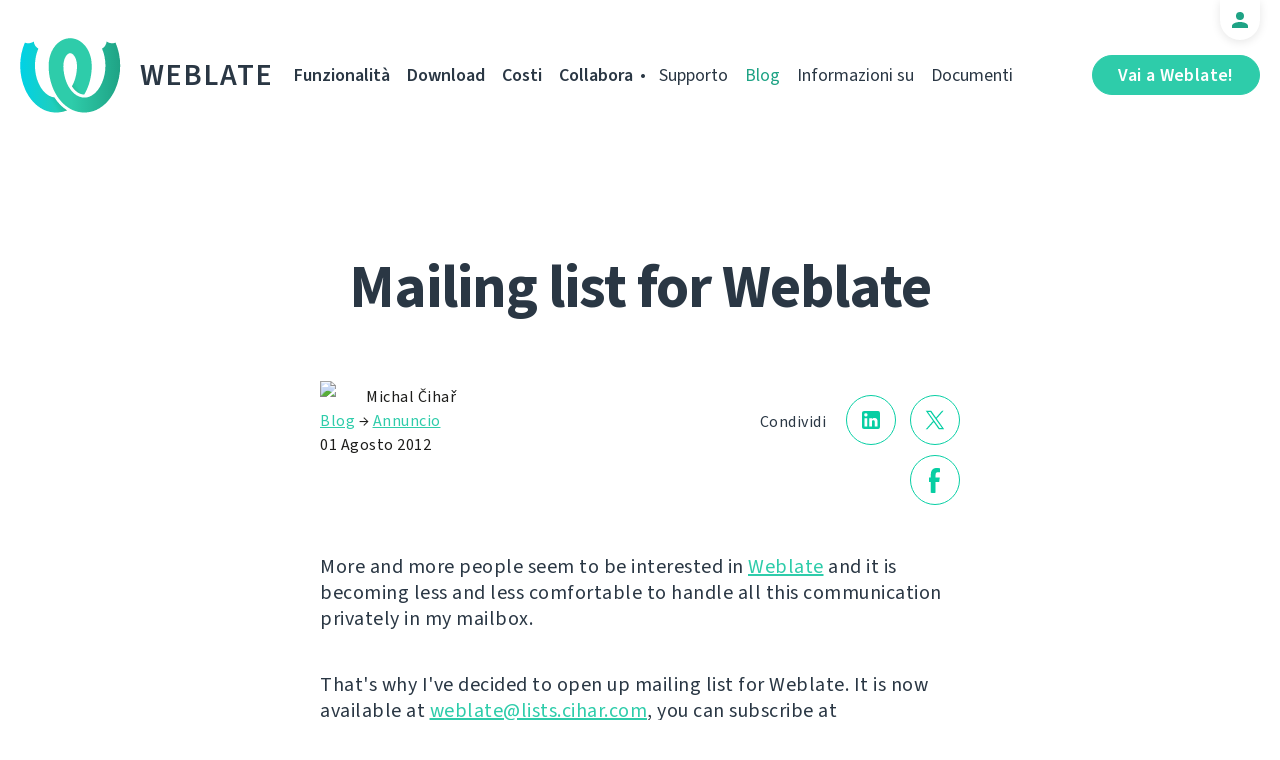

--- FILE ---
content_type: text/html; charset=utf-8
request_url: https://weblate.org/it/news/archive/mailing-list-weblate/
body_size: 5253
content:




<!DOCTYPE html>
<html lang="it"
      dir="ltr">
  <head>
    <meta charset="utf-8">
    <meta http-equiv="x-ua-compatible" content="ie=edge">
    <meta name="viewport" content="width=device-width, initial-scale=1.0" />
    <link rel="stylesheet" href="/static/CACHE/css/output.d948d6cb58d6.css" type="text/css">

    <link rel="stylesheet" href="/static/weblate_fonts/source-sans-3.css">
    <link rel="stylesheet" href="/static/weblate_fonts/source-code-pro.css">

    <meta name="robots" content="index, follow" />
    <title>
  Mailing list for Weblate

</title>
    <meta name="description" content="
  
    More and more people seem to be interested in Weblate and it is becoming less and less comfortable to handle all this communication privately in my mailbox.

  
" />
    <meta name="keywords"
          content="Weblate,Git,gettext,resources,JSON,PO,MO,QTS,CAT,XLIFF,web,crowdsourcing,traduci" />

    <link rel="author" href="mailto:info@weblate.org" />
    <meta name="copyright" content="Copyright © Weblate s.r.o." />

    <link rel="image_src" type="image/png" href="/static/weblate-128.png" />
    <link rel="icon" type="image/png" sizes="32x32" href="/static/logo-32.png">
    <link rel="icon" type="image/png" sizes="16x16" href="/static/logo-16.png">
    <link rel="apple-touch-icon" sizes="180x180" href="/static/weblate-180.png" />
    <link rel="mask-icon" href="/static/weblate-black.svg" color="#144d3f">
    <meta name="msapplication-TileColor" content="#144d3f">
    <meta name="msapplication-config" content="/browserconfig.xml">
    <link rel="manifest" href="/site.webmanifest">
    <meta name="theme-color" content="#144d3f">

    <meta property="og:image" content="https://weblate.org
       " />
      <meta property="og:url" content="https://weblate.org/it/news/archive/mailing-list-weblate/" />
      <meta property="og:title" content="
  Mailing list for Weblate

" />
      <meta property="og:site_name" content="Weblate" />
      <meta property="og:description" content="
  
    More and more people seem to be interested in Weblate and it is becoming less and less comfortable to handle all this communication privately in my mailbox.

  
" />
      
  <meta property="og:type" content="article" />
  <meta property="article:published_time" content="2012-08-01T12:00:00+02:00" />
  <meta property="article:author" content="Michal Čihař" />
  <meta property="article:section" content="Annuncio" />


      <meta name="twitter:card" content="summary_large_image" />
      <meta name="twitter:site" content="@WeblateOrg" />
      <meta property="fb:app_id" content="741121112629028" />
      <meta property="fb:page_id" content="371217713079025" />
      <link rel="alternate"
            type="application/rss+xml"
            href="https://weblate.org/feed/"
            title="Weblate blog feed (RSS)" />
      
        
          <link rel="alternate" hreflang="ar" href="/ar/news/archive/mailing-list-weblate/" />
        
      
        
          <link rel="alternate" hreflang="az" href="/az/news/archive/mailing-list-weblate/" />
        
      
        
          <link rel="alternate" hreflang="be" href="/be/news/archive/mailing-list-weblate/" />
        
      
        
          <link rel="alternate" hreflang="be-latn" href="/be-latn/news/archive/mailing-list-weblate/" />
        
      
        
          <link rel="alternate" hreflang="bg" href="/bg/news/archive/mailing-list-weblate/" />
        
      
        
          <link rel="alternate" hreflang="br" href="/br/news/archive/mailing-list-weblate/" />
        
      
        
          <link rel="alternate" hreflang="ca" href="/ca/news/archive/mailing-list-weblate/" />
        
      
        
          <link rel="alternate" hreflang="cs" href="/cs/news/archive/mailing-list-weblate/" />
        
      
        
          <link rel="alternate" hreflang="da" href="/da/news/archive/mailing-list-weblate/" />
        
      
        
          <link rel="alternate" hreflang="de" href="/de/news/archive/mailing-list-weblate/" />
        
      
        
          <link rel="alternate" hreflang="en" href="/en/news/archive/mailing-list-weblate/" />
        
      
        
          <link rel="alternate" hreflang="el" href="/el/news/archive/mailing-list-weblate/" />
        
      
        
          <link rel="alternate" hreflang="en-gb" href="/en-gb/news/archive/mailing-list-weblate/" />
        
      
        
          <link rel="alternate" hreflang="es" href="/es/news/archive/mailing-list-weblate/" />
        
      
        
          <link rel="alternate" hreflang="fi" href="/fi/news/archive/mailing-list-weblate/" />
        
      
        
          <link rel="alternate" hreflang="fr" href="/fr/news/archive/mailing-list-weblate/" />
        
      
        
          <link rel="alternate" hreflang="fur" href="/fur/news/archive/mailing-list-weblate/" />
        
      
        
          <link rel="alternate" hreflang="gl" href="/gl/news/archive/mailing-list-weblate/" />
        
      
        
          <link rel="alternate" hreflang="he" href="/he/news/archive/mailing-list-weblate/" />
        
      
        
          <link rel="alternate" hreflang="hu" href="/hu/news/archive/mailing-list-weblate/" />
        
      
        
          <link rel="alternate" hreflang="hr" href="/hr/news/archive/mailing-list-weblate/" />
        
      
        
          <link rel="alternate" hreflang="id" href="/id/news/archive/mailing-list-weblate/" />
        
      
        
          <link rel="alternate" hreflang="is" href="/is/news/archive/mailing-list-weblate/" />
        
      
        
      
        
          <link rel="alternate" hreflang="ja" href="/ja/news/archive/mailing-list-weblate/" />
        
      
        
          <link rel="alternate" hreflang="kab" href="/kab/news/archive/mailing-list-weblate/" />
        
      
        
          <link rel="alternate" hreflang="kk" href="/kk/news/archive/mailing-list-weblate/" />
        
      
        
          <link rel="alternate" hreflang="ko" href="/ko/news/archive/mailing-list-weblate/" />
        
      
        
          <link rel="alternate" hreflang="nb" href="/nb/news/archive/mailing-list-weblate/" />
        
      
        
          <link rel="alternate" hreflang="nl" href="/nl/news/archive/mailing-list-weblate/" />
        
      
        
          <link rel="alternate" hreflang="pl" href="/pl/news/archive/mailing-list-weblate/" />
        
      
        
          <link rel="alternate" hreflang="pt" href="/pt/news/archive/mailing-list-weblate/" />
        
      
        
          <link rel="alternate" hreflang="pt-br" href="/pt-br/news/archive/mailing-list-weblate/" />
        
      
        
          <link rel="alternate" hreflang="ro" href="/ro/news/archive/mailing-list-weblate/" />
        
      
        
          <link rel="alternate" hreflang="ru" href="/ru/news/archive/mailing-list-weblate/" />
        
      
        
          <link rel="alternate" hreflang="sk" href="/sk/news/archive/mailing-list-weblate/" />
        
      
        
          <link rel="alternate" hreflang="sl" href="/sl/news/archive/mailing-list-weblate/" />
        
      
        
          <link rel="alternate" hreflang="sq" href="/sq/news/archive/mailing-list-weblate/" />
        
      
        
          <link rel="alternate" hreflang="sr" href="/sr/news/archive/mailing-list-weblate/" />
        
      
        
          <link rel="alternate" hreflang="sr-latn" href="/sr-latn/news/archive/mailing-list-weblate/" />
        
      
        
          <link rel="alternate" hreflang="sv" href="/sv/news/archive/mailing-list-weblate/" />
        
      
        
          <link rel="alternate" hreflang="tr" href="/tr/news/archive/mailing-list-weblate/" />
        
      
        
          <link rel="alternate" hreflang="uk" href="/uk/news/archive/mailing-list-weblate/" />
        
      
        
          <link rel="alternate" hreflang="zh-hans" href="/zh-hans/news/archive/mailing-list-weblate/" />
        
      
        
          <link rel="alternate" hreflang="zh-hant" href="/zh-hant/news/archive/mailing-list-weblate/" />
        
      
      <meta name="google-site-verification"
            content="SSd77ql2j6xSOlvDHT2pO2r3ZMQQyMVTycyse-l9i6A" />
      <meta name="wot-verification" content="b166aac1728babda4ade" />
      <meta name="monetization" content="$ilp.uphold.com/ENU7fREdeZi9">
      <link href="https://mastodon.social/@nijel" rel="me">
    </head>
    <body class="page light
       ">
      <div class="line"></div>
      <header>
        <div class="row">
          <div class="logo">
            <a href="/it/">Weblate</a>
          </div>
          
            <a href="/it/user/" class="user-tab user-anonymous"></a>
          
          <a href="https://hosted.weblate.org/"
             class="button border small app"
             target="_blank">Vai a Weblate!</a>
          

<nav class="main-menu">
  <ul>
    <li class="">
      <a href="/it/features/">Funzionalità</a>
    </li>
    <li class=" hide1025">
      <a href="/it/download/">Download</a>
    </li>
    <li class="">
      <a href="/it/hosting/">Costi</a>
    </li>
    <li class="">
      <a href="/it/contribute/">Collabora</a>
    </li>
    
    
    
    <li class="menu-light gethelp">
      <a href="/it/support/">Supporto</a>
    </li>
    <li class="menu-light active hide1025">
      <a href="/it/news/">Blog</a>
    </li>
    <li class="menu-light hide890">
      <a href="/it/about/">Informazioni su</a>
    </li>
    <li class="menu-light hide1100">
      <a href="https://docs.weblate.org/">Documenti</a>
    </li>
    
  </ul>
</nav>

          
          <a href="#" class="menu-show"><span></span><span></span><span></span><span></span>Menu</a>
          
        </div>
      </header>

      

      

      
  <section class="content">
    <div class="row">
      <div class="wrap">
        <h1 class="section-title bold" lang="en" dir="ltr">Mailing list for Weblate</h1>
        <div class="article big post">
          
          <div class="content">
            <div class="post-links post-links-top">
              <span>Condividi</span>
              <a href="https://www.linkedin.com/sharing/share-offsite/?url=https://weblate.org/news/archive/mailing-list-weblate/&amp;title=Mailing list for Weblate"
   class="icon icon-in"></a>
<a href="https://twitter.com/intent/tweet?text=Mailing list for Weblate @WeblateOrg https://weblate.org/news/archive/mailing-list-weblate/"
   class="icon icon-tw"></a>
<a href="https://www.facebook.com/sharer.php?u=https://weblate.org/news/archive/mailing-list-weblate/"
   class="icon icon-fb"></a>

            </div>
            <div class="author">
              <div class="avatar">
                <img src="https://hosted.weblate.org/avatar/80/nijel.png" />
              </div>
              Michal Čihař
              <br />
              <a href="/it/news/">Blog</a>  →  <a href="/it/news/topic/announce/">Annuncio</a>
              <br />
              01 Agosto 2012
            </div>
            <div lang="en" dir="ltr" class="entry"><p>More and more people seem to be interested in <a href="http://weblate.org/">Weblate</a> and it is becoming less and less comfortable to handle all this communication privately in my mailbox.</p>
<p>That's why I've decided to open up mailing list for Weblate. It is now available at <a href="&#109;&#97;&#105;&#108;&#116;&#111;&#58;&#119;&#101;&#98;&#108;&#97;&#116;&#101;&#64;&#108;&#105;&#115;&#116;&#115;&#46;&#99;&#105;&#104;&#97;&#114;&#46;&#99;&#111;&#109;">&#119;&#101;&#98;&#108;&#97;&#116;&#101;&#64;&#108;&#105;&#115;&#116;&#115;&#46;&#99;&#105;&#104;&#97;&#114;&#46;&#99;&#111;&#109;</a>, you can subscribe at <a href="https://lists.cihar.com/cgi-bin/mailman/listinfo/weblate">https://lists.cihar.com/cgi-bin/mailman/listinfo/weblate</a> (request to add this list to Gmane is pending).</p>
<p>I hope this will attract more interested people and open up wider discussion about some features.</p>
<p>PS: Now there is also #weblate on freenode if you are interested in chatting about Weblate.</p></div>
          </div>
          <div class="clear"></div>
          <div class="post-footer">
            <div class="post-links">
              <h2>Condividi con gli amici</h2>
              <a href="https://www.linkedin.com/sharing/share-offsite/?url=https://weblate.org/news/archive/mailing-list-weblate/&amp;title=Mailing list for Weblate"
   class="icon icon-in"></a>
<a href="https://twitter.com/intent/tweet?text=Mailing list for Weblate @WeblateOrg https://weblate.org/news/archive/mailing-list-weblate/"
   class="icon icon-tw"></a>
<a href="https://www.facebook.com/sharer.php?u=https://weblate.org/news/archive/mailing-list-weblate/"
   class="icon icon-fb"></a>

            </div>
            <h2>Altri argomenti</h2>
            <a class="button inline border rev small"
               href="/it/news/topic/release/">Rilascio</a>
            <a class="button inline border rev small"
               href="/it/news/topic/feature/">Funzionalità</a>
            <a class="button inline border rev small"
               href="/it/news/topic/development/">Sviluppo</a>
            <a class="button inline border rev small"
               href="/it/news/topic/localization/">Localizzazione</a>
            <a class="button inline border rev small" href="/it/news/topic/milestone/">Pietre miliari</a>
          </div>
        </div>
        <div class="related-posts">
          <div class="section-title">Articoli collegati</div>
          <div class="articles">
            
              <div class="article">


  <div class="img">
    <a href="/it/news/archive/versions-libre-projects-company/">
      <img src="/media/images/GreenDark_kopie_8A4MVog.png" />
    </a>
  </div>

<div class="content">
  <div class="date">01 Luglio 2024</div>
  <h2>
    <a href="/it/news/archive/versions-libre-projects-company/" lang="en" dir="ltr">New versions, libre projects, and a company!</a>
  </h2>
  <p lang="en" dir="ltr">Long time, no blog, one could say. Let’s mend this and talk all the exciting things that happened for Weblate during this window of radio silence. There are new versions, new plans, new people, and a company!</p>
</div>
</div>
            
              <div class="article">


  <div class="img">
    <a href="/it/news/archive/we-care-about-you-now-even-better/">
      <img src="/media/images/user_w2x.jpg" />
    </a>
  </div>

<div class="content">
  <div class="date">04 Marzo 2021</div>
  <h2>
    <a href="/it/news/archive/we-care-about-you-now-even-better/" lang="en" dir="ltr">We care about you. Now even better!</a>
  </h2>
  <p lang="en" dir="ltr">Getting your support and all the information about your Weblate services is now easier.</p>
</div>
</div>
            
              <div class="article">


  <div class="img">
    <a href="/it/news/archive/weblate-2020/">
      <img src="/media/images/year_2020_dwnWSzK.jpg" />
    </a>
  </div>

<div class="content">
  <div class="date">01 Gennaio 2021</div>
  <h2>
    <a href="/it/news/archive/weblate-2020/" lang="en" dir="ltr">Weblate achievements in 2020</a>
  </h2>
  <p lang="en" dir="ltr">Look back on all things Weblate in 2020</p>
</div>
</div>
            
          </div>
          <div class="clear"></div>
          <a href="/it/news/" class="button center">Torna al blog</a>
        </div>
      </div>
    </div>
  </section>



      <footer>
        <div class="row">
          <a class="f-logo" href="/it/">weblate</a>
          <div class="footicons">
            <a href="https://www.linkedin.com/company/weblate/"
               class="icon icon-in"
               title="LinkedIn"></a>
            <a href="https://twitter.com/WeblateOrg" class="icon icon-tw" title="X"></a>
            <a rel="me"
               href="https://fosstodon.org/@weblate"
               class="icon icon-mastodon"
               title="Mastodon"></a>
            <a href="https://www.facebook.com/WeblateOrg"
               class="icon icon-fb"
               title="Facebook"></a>
            <a href="https://github.com/WeblateOrg/weblate"
               class="icon icon-git"
               title="GitHub"></a>
            <!--
            	<a href="#" class="icon icon-yt"></a>
                -->
          </div>
          

<div class="langs">
  <a class="open-langs" href="#">
    
      
    
      
    
      
    
      
    
      
    
      
    
      
    
      
    
      
    
      
    
      
    
      
    
      
    
      
    
      
    
      
    
      
    
      
    
      
    
      
    
      
    
      
    
      
    
      Italiano
    
      
    
      
    
      
    
      
    
      
    
      
    
      
    
      
    
      
    
      
    
      
    
      
    
      
    
      
    
      
    
      
    
      
    
      
    
      
    
      
    
      
    
  </a>

  <div class="langs-list">
    
      <ul>
        
          <li >
            <a href="/ar/news/archive/mailing-list-weblate/">العربية</a>
          </li>
        
          <li >
            <a href="/az/news/archive/mailing-list-weblate/">Azərbaycan</a>
          </li>
        
          <li >
            <a href="/be/news/archive/mailing-list-weblate/">Беларуская</a>
          </li>
        
          <li >
            <a href="/be-latn/news/archive/mailing-list-weblate/">Biełaruskaja</a>
          </li>
        
          <li >
            <a href="/bg/news/archive/mailing-list-weblate/">Български</a>
          </li>
        
          <li >
            <a href="/br/news/archive/mailing-list-weblate/">Brezhoneg</a>
          </li>
        
          <li >
            <a href="/ca/news/archive/mailing-list-weblate/">Català</a>
          </li>
        
          <li >
            <a href="/cs/news/archive/mailing-list-weblate/">Čeština</a>
          </li>
        
          <li >
            <a href="/da/news/archive/mailing-list-weblate/">Dansk</a>
          </li>
        
          <li >
            <a href="/de/news/archive/mailing-list-weblate/">Deutsch</a>
          </li>
        
          <li >
            <a href="/en/news/archive/mailing-list-weblate/">English</a>
          </li>
        
          <li >
            <a href="/el/news/archive/mailing-list-weblate/">Ελληνικά</a>
          </li>
        
          <li >
            <a href="/en-gb/news/archive/mailing-list-weblate/">English (United Kingdom)</a>
          </li>
        
          <li >
            <a href="/es/news/archive/mailing-list-weblate/">Español</a>
          </li>
        
          <li >
            <a href="/fi/news/archive/mailing-list-weblate/">Suomi</a>
          </li>
        
      </ul>
    
      <ul>
        
          <li >
            <a href="/fr/news/archive/mailing-list-weblate/">Français</a>
          </li>
        
          <li >
            <a href="/fur/news/archive/mailing-list-weblate/">Furlan</a>
          </li>
        
          <li >
            <a href="/gl/news/archive/mailing-list-weblate/">Galego</a>
          </li>
        
          <li >
            <a href="/he/news/archive/mailing-list-weblate/">עברית</a>
          </li>
        
          <li >
            <a href="/hu/news/archive/mailing-list-weblate/">Magyar</a>
          </li>
        
          <li >
            <a href="/hr/news/archive/mailing-list-weblate/">Hrvatski</a>
          </li>
        
          <li >
            <a href="/id/news/archive/mailing-list-weblate/">Indonesia</a>
          </li>
        
          <li >
            <a href="/is/news/archive/mailing-list-weblate/">Íslenska</a>
          </li>
        
          <li class="active">
            <a href="/it/news/archive/mailing-list-weblate/">Italiano</a>
          </li>
        
          <li >
            <a href="/ja/news/archive/mailing-list-weblate/">日本語</a>
          </li>
        
          <li >
            <a href="/kab/news/archive/mailing-list-weblate/">Taqbaylit</a>
          </li>
        
          <li >
            <a href="/kk/news/archive/mailing-list-weblate/">Қазақ тілі</a>
          </li>
        
          <li >
            <a href="/ko/news/archive/mailing-list-weblate/">한국어</a>
          </li>
        
          <li >
            <a href="/nb/news/archive/mailing-list-weblate/">Norsk bokmål</a>
          </li>
        
          <li >
            <a href="/nl/news/archive/mailing-list-weblate/">Nederlands</a>
          </li>
        
      </ul>
    
      <ul>
        
          <li >
            <a href="/pl/news/archive/mailing-list-weblate/">Polski</a>
          </li>
        
          <li >
            <a href="/pt/news/archive/mailing-list-weblate/">Português</a>
          </li>
        
          <li >
            <a href="/pt-br/news/archive/mailing-list-weblate/">Português brasileiro</a>
          </li>
        
          <li >
            <a href="/ro/news/archive/mailing-list-weblate/">Română</a>
          </li>
        
          <li >
            <a href="/ru/news/archive/mailing-list-weblate/">Русский</a>
          </li>
        
          <li >
            <a href="/sk/news/archive/mailing-list-weblate/">Slovenčina</a>
          </li>
        
          <li >
            <a href="/sl/news/archive/mailing-list-weblate/">Slovenščina</a>
          </li>
        
          <li >
            <a href="/sq/news/archive/mailing-list-weblate/">Shqip</a>
          </li>
        
          <li >
            <a href="/sr/news/archive/mailing-list-weblate/">Српски</a>
          </li>
        
          <li >
            <a href="/sr-latn/news/archive/mailing-list-weblate/">Srpski</a>
          </li>
        
          <li >
            <a href="/sv/news/archive/mailing-list-weblate/">Svenska</a>
          </li>
        
          <li >
            <a href="/tr/news/archive/mailing-list-weblate/">Türkçe</a>
          </li>
        
          <li >
            <a href="/uk/news/archive/mailing-list-weblate/">Українська</a>
          </li>
        
          <li >
            <a href="/zh-hans/news/archive/mailing-list-weblate/">简体中文</a>
          </li>
        
          <li >
            <a href="/zh-hant/news/archive/mailing-list-weblate/">正體中文</a>
          </li>
        
      </ul>
    
    <div class="bottom">
      
        →
      
      <a href="/it/contribute/#translate">Aiutaci nella traduzione</a>
    </div>
  </div>
</div>

          

<nav class="main-menu">
  <ul>
    <li class="">
      <a href="/it/features/">Funzionalità</a>
    </li>
    <li class=" hide1025">
      <a href="/it/download/">Download</a>
    </li>
    <li class="">
      <a href="/it/hosting/">Costi</a>
    </li>
    <li class="">
      <a href="/it/contribute/">Collabora</a>
    </li>
    
      <li class="">
        <a href="/it/donate/">Donazioni</a>
      </li>
    
    
      <li class="">
        <a href="/it/careers/">Opportunità di lavoro</a>
      </li>
    
    
    <li class="menu-light gethelp">
      <a href="/it/support/">Supporto</a>
    </li>
    <li class="menu-light active hide1025">
      <a href="/it/news/">Blog</a>
    </li>
    <li class="menu-light hide890">
      <a href="/it/about/">Informazioni su</a>
    </li>
    <li class="menu-light hide1100">
      <a href="https://docs.weblate.org/">Documenti</a>
    </li>
    
  </ul>
</nav>

          <div class="clear"></div>
          <div class="footer-center">
            <a href="https://status.weblate.org/" class="service-status">Stato del servizio</a>
          </div>
          <div class="footer-left">
            Copyright © Weblate s.r.o. • <a href="https://docs.weblate.org/en/latest/contributing/license.html">Licenziato sotto GNU GPLv3+</a>
          </div>
          <div class="footer-right">
            <a href="/it/terms/">Termini</a> • <a href="/it/privacy/">Privacy</a> • Progettato da <a href="https://vitavalka.com/">Vita Valka</a>
          </div>
        </div>
      </footer>
      <section class="mobile-menu">
        <div class="logo">
          <a href="/it/">Weblate</a>
        </div>
        

<nav class="main-menu">
  <ul>
    <li class="">
      <a href="/it/features/">Funzionalità</a>
    </li>
    <li class=" hide1025">
      <a href="/it/download/">Download</a>
    </li>
    <li class="">
      <a href="/it/hosting/">Costi</a>
    </li>
    <li class="">
      <a href="/it/contribute/">Collabora</a>
    </li>
    
      <li class="">
        <a href="/it/donate/">Donazioni</a>
      </li>
    
    
      <li class="">
        <a href="/it/careers/">Opportunità di lavoro</a>
      </li>
    
    
      
      <li class="">
        <a href="/it/discover/">Scopri</a>
      </li>
    
    <li class="menu-light gethelp">
      <a href="/it/support/">Supporto</a>
    </li>
    <li class="menu-light active hide1025">
      <a href="/it/news/">Blog</a>
    </li>
    <li class="menu-light hide890">
      <a href="/it/about/">Informazioni su</a>
    </li>
    <li class="menu-light hide1100">
      <a href="https://docs.weblate.org/">Documenti</a>
    </li>
    
      <li class="menu-light">
        <a href="https://hosted.weblate.org/" target="_blank">Vai a Weblate!</a>
      </li>
    
  </ul>
</nav>

        

<div class="langs">
  <a class="open-langs" href="#">
    
      
    
      
    
      
    
      
    
      
    
      
    
      
    
      
    
      
    
      
    
      
    
      
    
      
    
      
    
      
    
      
    
      
    
      
    
      
    
      
    
      
    
      
    
      
    
      Italiano
    
      
    
      
    
      
    
      
    
      
    
      
    
      
    
      
    
      
    
      
    
      
    
      
    
      
    
      
    
      
    
      
    
      
    
      
    
      
    
      
    
      
    
  </a>

  <div class="langs-list">
    
      <ul>
        
          <li >
            <a href="/ar/news/archive/mailing-list-weblate/">العربية</a>
          </li>
        
          <li >
            <a href="/az/news/archive/mailing-list-weblate/">Azərbaycan</a>
          </li>
        
          <li >
            <a href="/be/news/archive/mailing-list-weblate/">Беларуская</a>
          </li>
        
          <li >
            <a href="/be-latn/news/archive/mailing-list-weblate/">Biełaruskaja</a>
          </li>
        
          <li >
            <a href="/bg/news/archive/mailing-list-weblate/">Български</a>
          </li>
        
          <li >
            <a href="/br/news/archive/mailing-list-weblate/">Brezhoneg</a>
          </li>
        
          <li >
            <a href="/ca/news/archive/mailing-list-weblate/">Català</a>
          </li>
        
          <li >
            <a href="/cs/news/archive/mailing-list-weblate/">Čeština</a>
          </li>
        
          <li >
            <a href="/da/news/archive/mailing-list-weblate/">Dansk</a>
          </li>
        
          <li >
            <a href="/de/news/archive/mailing-list-weblate/">Deutsch</a>
          </li>
        
          <li >
            <a href="/en/news/archive/mailing-list-weblate/">English</a>
          </li>
        
          <li >
            <a href="/el/news/archive/mailing-list-weblate/">Ελληνικά</a>
          </li>
        
          <li >
            <a href="/en-gb/news/archive/mailing-list-weblate/">English (United Kingdom)</a>
          </li>
        
          <li >
            <a href="/es/news/archive/mailing-list-weblate/">Español</a>
          </li>
        
          <li >
            <a href="/fi/news/archive/mailing-list-weblate/">Suomi</a>
          </li>
        
      </ul>
    
      <ul>
        
          <li >
            <a href="/fr/news/archive/mailing-list-weblate/">Français</a>
          </li>
        
          <li >
            <a href="/fur/news/archive/mailing-list-weblate/">Furlan</a>
          </li>
        
          <li >
            <a href="/gl/news/archive/mailing-list-weblate/">Galego</a>
          </li>
        
          <li >
            <a href="/he/news/archive/mailing-list-weblate/">עברית</a>
          </li>
        
          <li >
            <a href="/hu/news/archive/mailing-list-weblate/">Magyar</a>
          </li>
        
          <li >
            <a href="/hr/news/archive/mailing-list-weblate/">Hrvatski</a>
          </li>
        
          <li >
            <a href="/id/news/archive/mailing-list-weblate/">Indonesia</a>
          </li>
        
          <li >
            <a href="/is/news/archive/mailing-list-weblate/">Íslenska</a>
          </li>
        
          <li class="active">
            <a href="/it/news/archive/mailing-list-weblate/">Italiano</a>
          </li>
        
          <li >
            <a href="/ja/news/archive/mailing-list-weblate/">日本語</a>
          </li>
        
          <li >
            <a href="/kab/news/archive/mailing-list-weblate/">Taqbaylit</a>
          </li>
        
          <li >
            <a href="/kk/news/archive/mailing-list-weblate/">Қазақ тілі</a>
          </li>
        
          <li >
            <a href="/ko/news/archive/mailing-list-weblate/">한국어</a>
          </li>
        
          <li >
            <a href="/nb/news/archive/mailing-list-weblate/">Norsk bokmål</a>
          </li>
        
          <li >
            <a href="/nl/news/archive/mailing-list-weblate/">Nederlands</a>
          </li>
        
      </ul>
    
      <ul>
        
          <li >
            <a href="/pl/news/archive/mailing-list-weblate/">Polski</a>
          </li>
        
          <li >
            <a href="/pt/news/archive/mailing-list-weblate/">Português</a>
          </li>
        
          <li >
            <a href="/pt-br/news/archive/mailing-list-weblate/">Português brasileiro</a>
          </li>
        
          <li >
            <a href="/ro/news/archive/mailing-list-weblate/">Română</a>
          </li>
        
          <li >
            <a href="/ru/news/archive/mailing-list-weblate/">Русский</a>
          </li>
        
          <li >
            <a href="/sk/news/archive/mailing-list-weblate/">Slovenčina</a>
          </li>
        
          <li >
            <a href="/sl/news/archive/mailing-list-weblate/">Slovenščina</a>
          </li>
        
          <li >
            <a href="/sq/news/archive/mailing-list-weblate/">Shqip</a>
          </li>
        
          <li >
            <a href="/sr/news/archive/mailing-list-weblate/">Српски</a>
          </li>
        
          <li >
            <a href="/sr-latn/news/archive/mailing-list-weblate/">Srpski</a>
          </li>
        
          <li >
            <a href="/sv/news/archive/mailing-list-weblate/">Svenska</a>
          </li>
        
          <li >
            <a href="/tr/news/archive/mailing-list-weblate/">Türkçe</a>
          </li>
        
          <li >
            <a href="/uk/news/archive/mailing-list-weblate/">Українська</a>
          </li>
        
          <li >
            <a href="/zh-hans/news/archive/mailing-list-weblate/">简体中文</a>
          </li>
        
          <li >
            <a href="/zh-hant/news/archive/mailing-list-weblate/">正體中文</a>
          </li>
        
      </ul>
    
    <div class="bottom">
      
        →
      
      <a href="/it/contribute/#translate">Aiutaci nella traduzione</a>
    </div>
  </div>
</div>

      </section>

      <script src="/static/CACHE/js/output.bd47045a3676.js"></script>
    </body>
  </html>


--- FILE ---
content_type: text/css
request_url: https://weblate.org/static/CACHE/css/output.d948d6cb58d6.css
body_size: 28246
content:
button,hr,input{overflow:visible}audio,canvas,progress,video{display:inline-block}progress,sub,sup{vertical-align:baseline}[type="checkbox"],[type="radio"],legend{box-sizing:border-box;padding:0}html{line-height:1.15;-webkit-text-size-adjust:100%}article,aside,details,figcaption,figure,footer,header,main,menu,nav,section{display:block}h1{font-size:2em;margin:0.67em 0}figure{margin:1em 40px}hr{box-sizing:content-box;height:0}a{background-color:transparent;text-decoration-skip-ink:auto}a img,a svg,a button{text-decoration:none}abbr[title]{border-bottom:none;text-decoration:underline dotted}b,strong{font-weight:bolder}dfn{font-style:italic}mark{background-color:#ff0;color:#000}small{font-size:80%}sub,sup{font-size:75%;line-height:0;position:relative}sub{bottom:-0.25em}sup{top:-0.5em}audio:not([controls]){display:none;height:0}svg:not(:root){overflow:hidden}button,input,optgroup,select,textarea{font-family:"Source Sans 3",Arial,sans-serif;font-size:100%;line-height:1.15;margin:0}button,select{text-transform:none}[type="reset"],[type="submit"],button,html [type="button"]{-webkit-appearance:button}[type="button"]::-moz-focus-inner,[type="reset"]::-moz-focus-inner,[type="submit"]::-moz-focus-inner,button::-moz-focus-inner{border-style:none;padding:0}[type="button"]:-moz-focusring,[type="reset"]:-moz-focusring,[type="submit"]:-moz-focusring,button:-moz-focusring{outline:ButtonText dotted 1px}fieldset{padding:0.35em 0.75em 0.625em}legend{color:inherit;display:table;max-width:100%;white-space:normal}textarea{overflow:auto}[type="number"]::-webkit-inner-spin-button,[type="number"]::-webkit-outer-spin-button{height:auto}[type="search"]{-webkit-appearance:textfield;outline-offset:-2px}[type="search"]::-webkit-search-cancel-button,[type="search"]::-webkit-search-decoration{-webkit-appearance:none}::-webkit-file-upload-button{-webkit-appearance:button;font:inherit}summary{display:list-item}[hidden],template{display:none}html,body{box-sizing:border-box;margin:0;padding:0}*,*::before,*::after{box-sizing:inherit}body{font-family:"Source Sans 3",Arial,sans-serif;color:#2a3744;font-size:16px;letter-spacing:normal;font-weight:400;transition:all 0.5s cubic-bezier(0.645,0.045,0.355,1);overflow-x:hidden;text-rendering:optimizeLegibility!important}code,kbd,pre,samp{font-family:"Source Code Pro",monospace;font-size:20px}pre{width:100%;padding:20px 30px;color:#2a3744;letter-spacing:0;overflow:auto;line-height:30px;border-radius:20px;margin:0 0 100px;background-color:#f8f9f9}header{width:100%;position:absolute;z-index:333;left:0;top:0;padding:38px 0}html[dir="rtl"] header{left:unset;right:0}a,input.link,input.button{cursor:pointer;transition:all 300ms linear;text-decoration:none}input.link{background:none;border:none}img{border-style:none;width:auto;max-width:100%}p{margin:0}.row{margin:0 auto;max-width:1330px;width:100%;padding:0 20px}header .row{position:relative}.logo{float:left}html[dir="rtl"] .logo{float:right}.logo a{background-image:url("/static/img/logo.svg?e44b1845eeec");background-position:left center;background-repeat:no-repeat;background-size:auto 100%;color:#fff;font-size:30px;font-weight:600;letter-spacing:2px;text-transform:uppercase;padding-left:120px;height:75px;float:left;line-height:75px}html[dir="rtl"] .logo a{background-position:right center;padding-right:120px;padding-left:unset;float:right}.logo a:hover{opacity:0.7}.user-tab{display:block;position:absolute;top:-38px;right:20px;height:40px;width:40px;border-radius:0 0 20px 20px;background-color:#fff;box-shadow:0 2px 10px 0 rgba(0,0,0,0.1);text-align:center;padding-top:4px}html[dir="rtl"] .user-tab{right:unset;left:20px}.user-anonymous{background-image:url("/static/img/icon-user.svg?1aac2da75a13");background-repeat:no-repeat;background-size:16px 16px;background-position:center center}.user-anonymous:hover{height:45px;background-image:url("/static/img/icon-user-black.svg?1aac2da75a13")}.user-tab img{border-radius:50%}.user-logout{display:block;position:absolute;top:-24px;right:80px;color:#1fa385;font-size:14px;letter-spacing:0;line-height:18px;border:none;background:transparent;cursor:pointer}html[dir="rtl"] .user-logout{right:unset;left:80px}.user-logout:hover{color:#2eccaa}a.button.app{float:right;min-width:140px;border:1px solid #fff;margin:17px 0 0 15px}html[dir="rtl"] a.button.app{float:left;margin:17px 15px 0 0}.main-menu{margin-top:26px;margin-left:10px;float:left;text-align:right}html[dir="rtl"] .main-menu{margin-right:10px;float:right;text-align:left}.main-menu ul{list-style:none;padding:0;margin:0}.main-menu ul li{display:inline-block}.main-menu ul li:hover ul{display:block}.main-menu ul li a{color:#fff;font-weight:600;font-size:18px;line-height:23px;padding:0 10px 10px;border-bottom:1px solid transparent}.main-menu ul li.menu-light a{font-weight:normal}.main-menu ul li.gethelp::before{content:"•";color:#fff;font-size:18px;display:inline-block}body.light .main-menu ul li.gethelp::before{color:#2a3744}body.light .logo a{color:#2a3744}.main-menu ul li:hover>a,body.light .main-menu ul li:hover>a{color:#1fa385;border-color:#1fa385}.main-menu ul li.active a,body.light .main-menu ul li.active a{color:#1fa385}header .menu-show{position:absolute;right:28px;top:10px;display:none;width:25px;font-size:0;height:28px;padding-top:55px;z-index:15;transform:rotate(0deg);transition:300ms linear;cursor:pointer;text-transform:uppercase}html[dir="rtl"] header .menu-show{right:unset;left:28px}header .menu-show span{position:absolute;left:0;display:block;width:25px;height:2px;background:#1fa385;opacity:1;transform:rotate(0deg);transition:0.25s ease-in-out}html[dir="rtl"] header .menu-show span{left:unset;right:0}header .menu-show span:nth-child(1){top:18px}header .menu-show span:nth-child(2),header .menu-show span:nth-child(3){top:26px}header .menu-show span:nth-child(4){top:34px}.open-mobile header .menu-show span:nth-child(1){top:23px;left:50%;width:0%}html[dir="rtl"] .open-mobile header .menu-show span:nth-child(1){left:unset;right:50%}.open-mobile header .menu-show span:nth-child(2){transform:rotate(45deg);top:26px}html[dir="rtl"] .open-mobile header .menu-show span:nth-child(2){transform:rotate(-45deg);top:26px}.open-mobile header .menu-show span:nth-child(3){transform:rotate(-45deg);top:26px}.open-mobile header .menu-show span:nth-child(4){top:20px;left:50%;width:0%}html[dir="rtl"] .open-mobile header .menu-show span:nth-child(4){left:unset;right:50%}.mobile-menu{display:none;position:absolute;width:200px!important;height:100vh;transition:all 0.5s cubic-bezier(0.645,0.045,0.355,1);background-color:#1fa385;top:0;right:0;min-height:500px;z-index:999;transform:translate3d(200px,0,0);text-align:left!important;margin:0!important;padding:20px!important}html[dir="rtl"] .mobile-menu{right:unset;left:0;transform:translate3d(-200px,0,0);text-align:right!important}.is-visible{display:block!important}.mobile-menu .logo a{line-height:45px;height:45px;background-image:url([data-uri]);color:#fff!important;font-size:20px;background-size:auto 23px;padding-left:45px}html[dir="rtl"] .menu-show .logo a{padding-left:0;padding-right:45px}.mobile-menu .main-menu{padding:0 10px!important;width:100%;margin-top:5px}.mobile-menu .main-menu ul{display:block}.mobile-menu .main-menu ul li{width:100%;margin:5px 0;text-align:left!important}html[dir="rtl"] .mobile-menu .main-menu ul li{text-align:right!important}.mobile-menu .main-menu ul li.gethelp::before{display:none}.mobile-menu li a{padding:0!important;font-size:20px!important;font-weight:400!important;color:#fff!important}.mobile-menu .langs{float:left;position:absolute;bottom:60px}html[dir="rtl"] .mobile-menu .langs{float:right}.mobile-menu li:hover>a{color:#2eccaa!important}body.open-mobile{transform:translate3d(-200px,0,0)}body.open-mobile.light header .menu-show span{background:#1fa385}section{width:100%;float:left}html[dir="rtl"] section{float:right}a.button,input.button{background-color:#2eccaa;min-height:50px;min-width:180px;color:#fff;font-size:18px;line-height:normal;border:1px solid transparent;padding:12px 25px;display:table;font-weight:600;text-align:center;letter-spacing:0.4px;border-radius:30px}a.button:hover,input.button:hover{background-color:#fff;color:#2eccaa;border-color:#2eccaa}a.button.inline,input.button.inline{display:inline-block;margin:0 15px 15px}a.button.right,input.button.right{float:right}html[dir="rtl"] a.button.right,html[dir="rtl"] input.button.right{float:left}a.button.left,input.button.left{float:left}html[dir="rtl"] a.button.left,html[dir="rtl"] input.button.left{float:right}a.button.border,input.button.border{background:none;border:1px solid #fff}a.button.border.rev,input.button.border.rev{background-color:#fff;border:1px solid #2eccaa;color:#1fa385}a.button.border.rev:hover,input.button.border.rev:hover{background:#2eccaa;color:#fff}.button.black{background-color:#2a3744}.button.black:hover{color:#2a3744;background-color:#fff;border-color:#2a3744}a.button.border:hover,input.button.border:hover{color:#1fa385;border-color:#1fa385}a.button.app:hover{background-color:#fff;color:#2eccaa;border-color:#2eccaa}a.button.small,input.button.small{padding:7px 25px;min-height:40px}a.button.center,input.button.center{margin:0 auto}.main-box{background-position:center top;background-repeat:no-repeat;background-color:#125252;position:relative;color:#fff;text-align:center;min-height:650px;background-image:url("/static/img/main-box.jpg?44fd18aa240f")}.main-box .box{width:100%;font-size:16px;padding-top:250px}.main-box .box h1{color:#fff;font-size:60px;font-weight:400;margin:0 0 30px;letter-spacing:-1px;line-height:75px;text-align:center}.main-box .box h1 strong{font-weight:700}.main-box .box p{font-size:20px;letter-spacing:0.5px;line-height:30px;text-align:center;max-width:820px;display:block;margin:0 auto 40px}section.content{padding:80px 0}section.messages + section.content{margin-top:0!important}div.alert{font-weight:600;height:50px;font-size:18px;line-height:48px;border:1px solid transparent;padding:0 25px;letter-spacing:0.4px;border-radius:30px}div.alert.error{background-color:#f6664c;border-color:red;color:white}div.alert.info{border-color:#2eccaa}div.alert.success{border-color:#2eccaa}div.alert.warning{border-color:red}ul.errorlist{list-style:none;font-weight:600;color:red}div.wrap{width:100%;float:left;margin-bottom:80px}.wrap .alert{min-height:50px;height:fit-content}html[dir="rtl"] div.wrap{float:right}section.messages div.wrap{margin-bottom:0}.section-title{color:#2a3744;font-size:18px;text-align:center;font-weight:300;letter-spacing:2px;line-height:23px;margin:0 0 35px;text-transform:uppercase}.section-title.bold{font-weight:700}.supporters{text-align:center}.supporters img{margin:0 25px 50px;vertical-align:middle}.half{float:left;width:50%}html[dir="rtl"] .half{float:right}.countries{background-image:url("/static/img/world-map.png?27b0ca9559b1");background-position:left center;background-repeat:no-repeat;background-size:auto 450px;margin-bottom:100px}html[dir="rtl"] .countries{background-position:right center}.countries .half-text{max-width:425px;margin-left:110px}html[dir="rtl"] .countries .half-text{margin-left:0;margin-right:110px}.countries .countries-number{margin-bottom:30px;font-size:60px;font-weight:200;letter-spacing:-1.5px;line-height:44px;padding-top:60px}.countries .half-text h2{color:#2a3744;font-size:40px;font-weight:bold;letter-spacing:-1px;margin-bottom:30px;line-height:44px}.countries .half-text p{font-size:20px;letter-spacing:0.5px;line-height:25px}.countries .half-translations{min-height:520px;float:right;max-width:630px;border-radius:50px;background-color:#fff;padding:20px;box-shadow:0 2px 10px 0 rgba(0,0,0,0.1)}html[dir="rtl"] .countries .half-translations{float:left}.trans-item{min-height:60px;width:47.5%;color:#2a3744;display:inline-table;margin-left:4%;margin-bottom:4%;border:1px solid #b3f0f6;border-radius:30px;padding:10px 25px}html[dir="rtl"] .trans-item{margin-left:0;margin-right:4%}.trans-item:nth-child(2n + 1){margin-left:0}html[dir="rtl"] .trans-item:nth-child(2n + 1){margin-right:0}.trans-item .trans-title{font-size:16px;margin-bottom:5px;line-height:20px}.trans-item .trans-project{font-size:12px;letter-spacing:0.86px;line-height:15px;text-transform:uppercase;padding-left:10px;white-space:nowrap;overflow:hidden;width:220px}html[dir="rtl"] .trans-item .trans-project{padding-left:0;padding-right:10px}.trans-item .trans-project a{color:#1fa385;font-size:12px;letter-spacing:0.86px;line-height:15px}.trans-bottom{background-image:url("/img/activity.svg");background-repeat:no-repeat;background-position:right center;width:100%;float:left;padding:5px 0}html[dir="rtl"] .trans-bottom{background-position:left center;float:right}.trans-number{color:#2a3744;font-size:40px;font-weight:300;letter-spacing:-1px;line-height:44px;padding-left:30px;margin-bottom:5px}html[dir="rtl"] .trans-number{padding-left:0;padding-right:30px}.trans-days{color:#2a3744;font-size:18px;letter-spacing:2px;line-height:23px;padding-left:40px;text-transform:uppercase}html[dir="rtl"] .trans-days{padding-left:0;padding-right:40px}.features .f-box{display:inline-table;margin:0 0 50px;width:33%;padding:0 3%;font-size:20px}.features .f-box .icon{border:1px solid #2eccaa;border-radius:50%;width:80px;height:80px;display:block;margin:0 auto 30px;position:relative}.features .f-box .icon img{height:50%;width:50%;top:25%;position:relative}.features .f-box h3{color:#1fa385;font-size:26px;font-weight:400;margin-bottom:20px;letter-spacing:-0.5px;line-height:33px}.features .f-box p{line-height:140%;max-width:330px;margin:0 auto;display:block}.features .f-box a{color:#000}.features{text-align:center}section.pricing{background-color:#d5f5ee;padding:80px 0}section.pricing h2.section-title{font-size:40px;letter-spacing:-0.5px;text-transform:none;margin-bottom:65px}section.pricing h2.section-title strong{font-weight:700}section.pricing .box{min-height:520px;max-width:410px;padding-top:40px;width:31.333%;float:left;margin-left:3%;margin-bottom:40px;border-radius:30px;background-color:#fff;box-shadow:0 2px 10px 0 rgba(0,0,0,0.2)}html[dir="rtl"] section.pricing .box{float:right;margin-left:0;margin-right:3%}section.pricing .pricing-tabs,.pricing-table-tabs-menu ul{list-style:none;padding:0;margin:0;border-top:1px solid #c0efe4;border-bottom:1px solid #c0efe4;width:100%}section.pricing .pricing-tabs{text-align:center}section.pricing .pricing-tabs li,.pricing-table-tabs-menu ul li{line-height:50px;height:50px;cursor:pointer;color:#1fa385;padding:0 10px;font-size:18px;float:left;margin-right:5px;font-weight:600;text-align:center;border-radius:30px}section.pricing .pricing-tabs li{float:none;display:inline-block}section.pricing .pricing-tabs li.current,.pricing-table-tabs-menu ul li.current{color:#fff;background-color:#2eccaa}section.pricing .tab-content,.pricing-table-tabs .tab-content{display:none;padding-top:10px}section.pricing .tab-content.current,.pricing-table-tabs .tab-content.current{display:block}section.pricing .box h3{font-size:28px;font-weight:700;letter-spacing:-0.5px;line-height:36px;margin:0 0 5px;text-align:center}section.pricing .box h3.green{color:#1fa385}section.pricing .box p{font-size:20px;letter-spacing:0.5px;line-height:25px;text-align:center;margin-bottom:90px}section.pricing .box.box-tabs p{margin-bottom:28px}section.pricing .box table{padding:0 40px;width:100%;font-size:20px;letter-spacing:0.5px;line-height:25px;margin-bottom:20px}section.pricing .box table td{padding:7px 0}section.pricing .box table tr td:nth-child(2){text-align:right}html[dir="rtl"] section.pricing .box table tr td:nth-child(2){text-align:left}section.pricing .box .box-price{font-size:18px;letter-spacing:2px;line-height:40px;text-align:center;width:100%;min-height:150px;position:relative;text-transform:uppercase}section.pricing .box .box-price .save{color:#f6664c;font-size:20px;font-weight:600;letter-spacing:0.5px;text-transform:none;display:block;padding-bottom:5px}section.pricing .box .box-price .period{display:block;padding-top:10px;padding-bottom:-5px}section.pricing .box .first .box-price strong{padding-top:45px}section.pricing .box .box-price strong{font-size:50px;letter-spacing:-1px;text-transform:none;font-weight:400;display:block}section.pricing .box .box-price a{color:#1fa385;text-decoration:underline}section.pricing .box .box-price a:hover{text-decoration:none}section.pricing .box .half.first{border-right:1px solid #2eccaa}html[dir="rtl"] section.pricing .box .half.first{border-right:0;border-left:1px solid #2eccaa}section.pricing .box:first-child{margin-left:0}html[dir="rtl"] section.pricing .box:first-child{margin-right:0}section.pricing a.button{margin:0 auto}section.bottom{padding:100px 0}section.bottom .box{max-width:630px;padding:60px;color:#fff;float:left;width:48.5%;margin-left:3%;border-radius:30px;background-repeat:no-repeat;background-position:center center;background-size:cover}html[dir="rtl"] section.bottom .box{float:right;margin-right:3%}section.bottom .box:first-child{margin-left:0}section.bottom .box.join{background-color:#38f;background-image:url("/static/img/box-join.jpg?44fd18aa240f")}section.bottom .box.join a{position:absolute;bottom:40px}section.bottom .box.donate{background-color:#f6664c;background-image:url("/static/img/box-donate.jpg?44fd18aa240f")}section.bottom .box.donate a{position:absolute;bottom:40px}section.bottom .box .title{font-size:40px;letter-spacing:-1px;line-height:44px;margin-bottom:20px;font-weight:400}section.bottom .box .title strong{font-weight:700}section.bottom .box p{font-size:20px;letter-spacing:0.5px;line-height:25px;margin-bottom:70px}body.light .main-menu ul li a{color:#2a3744}body.light header a.button.app{color:#fff;background:#2eccaa;border-color:#2eccaa}body.light header a.button.app:hover{background-color:#2a3744;border-color:#2a3744;color:#fff}body.page section.content{margin-top:170px;padding-bottom:0}body.page section.content.no-mar{margin-top:0}.wrap h1,.wrap h2.section-title{color:#2a3744;font-size:60px;font-weight:400;letter-spacing:-1px;line-height:75px;text-align:center;margin:0 auto 60px auto;text-transform:none;max-width:850px}.wrap h2.section-title{font-size:44px;margin-bottom:15px}.article{width:48%;border-radius:30px;margin-bottom:60px;border:2px solid transparent;box-shadow:0 2px 10px 0 rgba(0,0,0,0.1);transition:all 300ms linear}.discover{width:calc(48% - 60px);max-width:570px;margin:0 30px 80px 30px}.article:hover{border-color:#2eccaa}.articles{display:flex;flex-wrap:wrap;justify-content:space-between}.article.big{max-width:850px;width:100%;display:block;margin:0 auto 80px}.article .img{border-radius:28px 28px 0 0;overflow:hidden;width:100%}.article.discover p{font-size:16px;letter-spacing:0.4px;line-height:22px}.discover p.projects{padding-top:10px}.layered{display:grid;justify-items:center;align-items:center}.layered>*{grid-column-start:1;grid-row-start:1}.discover-name{font-size:18px;color:#fff;font-weight:600;letter-spacing:3px;text-transform:uppercase}.discover-name span{padding-left:10px}html[dir="rtl"] .discover-name span{padding-left:0;padding-right:10px}.discover-name img,.discover-name span{vertical-align:middle}.discover p.projects a.project{display:inline-block;color:#e9eaec;border-radius:3px;background-color:#2a3744;font-size:14px;font-weight:600;letter-spacing:0;line-height:18px;padding:0.5px 5px;text-decoration:none;margin:0 5px 5px 0}.discover p.projects a.project:hover{color:#2eccaa}.search-bar{text-align:center;margin:0 auto 50px}.search-bar form{display:inline-block;width:630px;border:2px solid #bfc3c7;border-radius:35px}.search-bar input{margin:5px!important;display:inline-block;vertical-align:middle}.search-bar input.button{margin-right:-15px!important}html[dir="rtl"] .search-bar input.button{margin-right:0!important;margin-left:-15px!important}.search-input{width:400px;border:none;padding:0 20px;font-size:30px;letter-spacing:0}.search-input:focus{outline:none}.search-input::placeholder{font-size:30px;letter-spacing:0;line-height:38px}.discover-add{font-size:18px;padding:28px 45px}.article .content{border-radius:30px;background-color:#fff;padding:30px 40px 40px;width:100%}.article .img + .article .content{border-radius:0 0 30px 30px}.article .content .counts{font-size:18px;letter-spacing:0;line-height:22px;text-align:right}.article .content .date{color:#bfc3c7;font-size:12px;letter-spacing:0.86px;margin-bottom:10px;text-transform:uppercase}.article .content h2{letter-spacing:-1px;line-height:44px;margin:0 0 5px}.article .content h2 a{color:#2a3744;font-size:40px;font-weight:bold;transition:all 300ms linear;text-decoration:none}.article .content,p.article .content ul{color:#2a3744;font-size:20px;letter-spacing:0.5px;line-height:30px;transition:all 300ms linear}.article .content a,.article:hover h2 a,a.link{color:#2eccaa;text-decoration:underline}.article .content a.button{color:#fff;text-decoration:none;margin-top:10px}.article .content a.button:hover{color:#2eccaa}.float-right{float:right}html[dir="rtl"] .float-right{float:left}body.page section.bottom{padding-top:10px}.article.big.post{box-shadow:none;border:0}.article.big.post .img{margin-bottom:50px}.article.big.post .img img{border-radius:30px}.article.big.post .content{margin:0 auto;max-width:640px;display:block;padding:0}.article .post-links-top{float:right;max-width:250px;text-align:right;width:100%;padding-top:10px}html[dir="rtl"] .article .post-links-top{float:left;text-align:left}.article .post-links span{color:#2a3744;font-size:16px;margin-right:5px;position:relative;top:-18px}html[dir="rtl"] .article .post-links span{margin-right:0;margin-left:5px}.article .post-links a.icon{height:50px;width:50px;border:1px solid white;border-radius:25px;margin-left:10px;display:inline-block;background-position:center center;background-repeat:no-repeat;filter:invert(62%) sepia(92%) saturate(304%) hue-rotate(117deg) brightness(130%) contrast(141%);transition:none}html[dir="rtl"] .article .post-links a.icon{margin-left:0;margin-right:10px}.article .post-links a.icon:hover{filter:none;background-color:#1fa385;border-color:#1fa385}.post-footer h2{font-weight:normal}.post-footer .button{min-width:inherit}.article .author{float:left;max-width:300px;width:100%;color:#1d1d1b;font-size:16px;line-height:24px}html[dir="rtl"] .article .author{float:right}.article .author .avatar{float:left;margin-right:30px;border-radius:50%;margin-top:-5px}html[dir="rtl"] .article .author .avatar{float:right;margin-right:0;margin-left:30px}.entry{color:#2a3744;font-size:20px;float:left;width:100%;margin-top:40px}html[dir="rtl"] .entry{float:right}.entry p{line-height:26px;margin-bottom:40px}.entry img{margin-bottom:40px}.entry p.desc{font-size:26px;line-height:36px}.article .content .entry h2{font-size:30px;font-weight:600;line-height:38px;margin:0 0 15px}.entry blockquote{margin:5px 0 40px 0;padding-left:20px;border-left:20px solid #f6664c}html[dir="rtl"] .entry blockquote{padding-left:0;padding-right:20px;border-left:0;border-right:20px solid #f6664c}.entry blockquote p{margin-bottom:25px}.related-posts .article{width:30%}.related-posts .article h2{line-height:32px}.related-posts .article h2 a{font-size:28px;color:#1fa385}.related-posts{margin-top:100px}.related-posts .section-title{color:#2a3744;font-size:40px;letter-spacing:-1px;line-height:44px;text-transform:none;font-weight:400}.page-desc{display:block;margin:0 auto 50px;max-width:850px;text-align:center;font-size:20px;letter-spacing:0.5px;line-height:30px}.page-desc.small{font-size:16px}.page-desc p{margin-bottom:45px}.page-desc p.small{margin-bottom:5px}.page-desc p a{text-decoration:underline;color:#2eccaa}.page-desc a:hover{text-decoration:none}.section-title.min-m{margin-bottom:40px}.formats{background-color:#2eccaa;padding:20px 0;text-align:center}.format-item{height:30px;padding:0 0 0 10px;border-radius:5px;background-color:#144d3f;margin:10px 22px;display:inline-table;overflow:hidden;color:#fff;font-size:16px;font-weight:600}html[dir="rtl"] .format-item{padding:0 10px 0 0}.format-item span{font-size:14px;padding:0 12px;font-weight:400;margin:0 -1px 0 10px;line-height:30px;border-radius:0 5px 5px 0;display:inline-block;color:#fff;background-color:#1fa385}html[dir="rtl"] .format-item span{margin:0 10px -1px 0;border-radius:5px 0 0 5px}section.about{padding:100px 0 85px 0;text-align:center}section.contact{padding:0 0 100px 0;text-align:center}section.about .section-title,section.contact .section-title{font-size:60px;letter-spacing:-1px;line-height:75px;margin-bottom:30px;text-transform:none;font-weight:300}section.about p{font-size:20px;letter-spacing:0.5px;line-height:30px;max-width:850px;display:block;margin:0 auto 60px}.interface{background-color:#2a3744;color:#fff;padding:30px 0 0}.interface .row{position:relative;max-width:850px}.interface img.photo{display:block}.inter-title{font-size:40px;letter-spacing:-1px;line-height:44px;margin-bottom:30px;max-width:300px}.inter-checks{width:430px;position:absolute;top:-135px;right:20px;color:#bfc3c7;font-size:26px;letter-spacing:-0.5px;line-height:33px;text-align:right}html[dir="rtl"] .inter-checks{right:unset;left:20px;text-align:left}.inter-checks img{width:200px}.inter-checks .title{float:left;width:200px;padding-top:150px}html[dir="rtl"] .inter-checks .title{float:right}.inter-context{width:220px;position:absolute;top:90px;right:-225px;color:#bfc3c7;font-size:16px;letter-spacing:0.4px;line-height:24px}html[dir="rtl"] .inter-context{right:unset;left:-225px}.interface .title{font-size:26px;letter-spacing:-0.5px;line-height:33px;margin-bottom:15px}.inter-context p,.inter-fluent p{margin-bottom:20px}.inter-context img,.inter-fluent img,.inter-checks img{border-radius:3px;box-shadow:0 0 3px 1px #ccc}.inter-fluent{width:490px;position:absolute;bottom:-30px;left:-205px;color:#bfc3c7;font-size:16px;letter-spacing:0.4px;line-height:24px}html[dir="rtl"] .inter-fluent{left:unset;right:-205px}.inter-fluent .title,.inter-fluent p{width:200px}body.download{background-repeat:no-repeat;background-position:center top;background-image:url("/static/img/download-bg.jpg?67802fa01adf")}body.donate{background-repeat:no-repeat;background-position:center top;background-image:url("/static/img/donate-bg.jpg?67802fa01adf")}body.contribute{background-repeat:no-repeat;background-position:center top;background-image:url("/static/img/contribute-bg.jpg?67802fa01adf")}body.pricing{background-repeat:no-repeat;background-position:center top;background-image:url("/static/img/pricing-bg.jpg?67802fa01adf")}body.gethelp{background-repeat:no-repeat;background-position:center top;background-image:url("/static/img/gethelp-bg.jpg?67802fa01adf")}body.pfeatures{background-repeat:no-repeat;background-position:center top;background-image:url("/static/img/features-bg.jpg?67802fa01adf")}body.pabout{background-repeat:no-repeat;background-position:center top;background-image:url("/static/img/about-bg.jpg?67802fa01adf")}.donations-cols .col{width:calc(33.333% - 20px);float:left;margin-left:30px;border-radius:20px;background-color:#ccf6fa;text-align:center;position:relative}html[dir="rtl"] .donations-cols .col{float:right;margin-left:0;margin-right:30px}.donations-cols .col:first-child{margin-left:0}html[dir="rtl"] .donations-cols .col:first-child{margin-right:0}.donations-cols .col .title{padding:30px;font-size:28px;font-weight:bold;letter-spacing:-0.5px;line-height:36px;margin-bottom:195px}.donate.page .donations-cols .col .badges{padding-top:25px;border-top:1px solid #fff;position:absolute;bottom:0;width:100%}.donations-cols .col a.format-item,.box a.format-item{height:36px}.donations-cols .col a.format-item span,.box a.format-item span{line-height:36px}.donations-cols .col a.button{margin:25px auto 40px;min-width:140px}.di-section{float:left;width:100%;margin:50px 0}html[dir="rtl"] .di-section{float:right}.di-section:nth-child(2n + 0) .half-content{padding-left:21%;padding-right:2%}html[dir="rtl"] .di-section:nth-child(2n + 0) .half-content{padding-left:2%;padding-right:21%}.di-section:nth-child(2n + 0) .half-img{float:right;text-align:right}html[dir="rtl"] .di-section:nth-child(2n + 0) .half-img{float:left;text-align:left}.half-img.border img{border-radius:0 20px 20px 0}html[dir="rtl"] .half-img.border img{border-radius:20px 0 0 20px}.di-section .half-content{padding:40px 0 0 2%}html[dir="rtl"] .di-section .half-content{padding:40px 2% 0 0}.di-section .half-content h2{font-size:40px;letter-spacing:-1px;line-height:44px;font-weight:400;margin-bottom:25px}.di-section .half-content p{font-size:20px;letter-spacing:0.5px;line-height:30px;margin-bottom:40px;max-width:550px}.di-section .half-content a.button{margin-left:0}html[dir="rtl"] .di-section .half-content a.button{margin-right:0}.currency{width:100%;float:left;border-radius:20px;padding-bottom:20px;background-color:#fff;margin-bottom:100px;box-shadow:0 2px 10px 0 rgba(0,0,0,0.1)}html[dir="rtl"] .currency{float:right}.currency .head{width:100%;float:left;padding:22px 30px;font-size:28px;letter-spacing:-0.5px;line-height:36px;margin-bottom:10px;border-bottom:1px solid #e9eaec}.currency .line{width:100%;float:left;padding:14px 30px}html[dir="rtl"] .currency .line{float:right}.currency .line-left{width:200px;float:left}html[dir="rtl"] .currency .line-left{float:right}.currency .line-left a{color:#1fa385;font-size:20px;text-decoration:underline;letter-spacing:0.5px;background-repeat:no-repeat;background-position:left center}html[dir="rtl"] .currency .line-left a{background-position:right center}.currency .line-left a.icon-bitcoin{background-image:url("/static/img/icon-bitcoin.svg?27b0ca9559b1")}.currency .line-left a.icon-litecoin{background-image:url("/static/img/icon-litecoin.svg?1aac2da75a13")}.currency .line-left a.icon-dash{background-image:url("/static/img/icon-dash.svg?27b0ca9559b1")}.currency .line-left a.icon-zcash{background-image:url("/static/img/icon-zcash.svg?27b0ca9559b1");background-position:4px center}html[dir="rtl"] .currency .line-left a.icon-zcash{background-position:calc(100% - 4px) center}.currency .line-left a.icon-ethereum{background-image:url("/static/img/icon-ethereum.svg?27b0ca9559b1");background-position:3px center}html[dir="rtl"] .currency .line-left a.icon-ethereum{background-position:calc(100% - 3px) center}.currency .line-left a.icon-monero{background-image:url("/static/img/icon-monero.svg?27b0ca9559b1")}.currency .line-left a:hover{text-decoration:none}.currency .line-right{width:calc(100% - 200px);float:left;font-size:18px;word-wrap:break-word;letter-spacing:0.45px}html[dir="rtl"] .currency .line-right{float:right}.currency .line .line-left a{padding-left:35px}html[dir="rtl"] .currency .line .line-left a{padding-left:0;padding-right:35px}.currency .head .line-right{font-size:28px;letter-spacing:-0.5px;line-height:36px}h2.section-title.crypto{font-size:40px;letter-spacing:-1px;line-height:44px;text-align:center;margin-bottom:30px;text-transform:none;font-weight:400}h2.section-title.bigger{font-size:60px}img.supporters{display:inline-block;margin:0 15px 15px}.supporters-items{text-align:center;margin-bottom:35px;width:100%}body.page section.content.crypto{padding-bottom:100px}div.contact{padding:20px 20px 30px;max-width:400px;width:100%;display:block;margin:0 auto;letter-spacing:0.5px;line-height:22px}div.contact a{color:#1fa385}div.contact .form-line{border-bottom:none}div.contact .form-line:last-child{border-top:none}div.contact .form-line .line-left{width:calc(50% - 40px);text-align:right}html[dir="rtl"] div.contact .form-line .line-left{text-align:left}div.contact .form-line .line-right{width:calc(50% - 40px);text-align:left}html[dir="rtl"] div.contact .form-line .line-right{text-align:right}div.contact .form-line>div{font-size:16px;padding:5px}.payment-form{max-width:910px;width:100%;padding:40px 40px 60px;display:block;margin:0 auto 50px;border-radius:20px;background-color:#fff;box-shadow:0 2px 10px 0 rgba(0,0,0,0.1)}.payment-form .title{font-size:40px;letter-spacing:-1px;line-height:44px;text-align:center;margin-bottom:35px}.payment-form .title.pick{margin-top:60px;margin-bottom:25px}p.small{font-size:16px;line-height:24px;text-align:center;max-width:850px;display:block;margin:0 auto}.payment-input{height:70px;padding:0 20px;outline:none;display:block;margin:0 auto 10px;width:250px;border:2px solid #bfc3c7;border-radius:10px;background-color:#fff;color:#000;font-size:30px;line-height:49px}.payment-form input[type="radio"]{position:absolute;visibility:hidden}.payment-form .biglabel{background-color:#fff;height:100px;line-height:100px;width:190px;color:#1fa385;cursor:pointer;font-weight:600;font-size:18px;text-align:center;display:inline-table;border:1px solid #2eccaa;border-radius:10px;margin:15px}input[type="radio"]:checked + .biglabel{background-image:url([data-uri]);background-repeat:no-repeat;background-position:center 20px;background-color:#1fa385;color:#fff}.payment-form .biglabel:hover{background-color:#1fa385;color:#fff}.payment-form #id_vat_0{width:auto}@media screen and (max-width:600px){.payment-form .form-line,.payment-form .inner-grid{display:flex;flex-direction:column;padding:0 5px}.form-line .line-left{margin:0!important}.form-line .line-right,.payment-form .user-slot{width:100%!important}.payment-form input{width:100%}.help,.payment-form .button.inline,.payment-form .grey-input{margin:5px 0!important}.payment-form #id_vat_0{margin-bottom:5px}.user-img{width:fit-content}}.text-muted,.help{font-size:16px;color:#777}.pick-items{max-width:450px;display:block;text-align:center;margin:0 auto 40px}.rewards{width:100%;float:left;margin-bottom:35px}html[dir="rtl"] .rewards{float:right}.rewards .reward{height:260px;max-width:380px;width:calc(50% - 30px);margin:15px;float:left;border:1px solid #2eccaa;border-radius:20px;padding:30px;cursor:pointer;position:relative;text-align:center;transition:all 300ms linear}html[dir="rtl"] .rewards .reward{float:right}.rewards .reward.small{opacity:0.2}.rewards .reward.big{border-color:#ccf6fa;background-color:#ccf6fa}.rewards .reward.checked{border-color:#d5f5ee;padding-top:70px;background-color:#d5f5ee;transition:all 300ms linear}.rewards .reward a.button{min-width:140px}.rewards .reward .before{display:none}.rewards .reward.checked .before{display:block;background-image:url([data-uri]);background-repeat:no-repeat;background-position:30px center;height:60px;width:100%;text-align:left;position:absolute;top:0;left:0;float:left;line-height:60px;padding-left:60px;font-weight:600;border-radius:20px 20px 0 0;background-color:#1fa385;font-size:18px;margin-bottom:15px;color:#fff}html[dir="rtl"] .rewards.checked .before{background-position:calc(100% - 30px) center;text-align:right;left:unset;right:0;float:right;padding-left:0;padding-right:60px}.rewards .reward.checked .choose,.rewards .reward.small .choose{display:none}.rewards .reward .unavailable{display:none}.rewards .reward.small .unavailable{display:block}.rewards .reward p{font-size:20px;letter-spacing:0.5px;line-height:30px;text-align:center;margin:20px 0}.rewards .reward .title{font-size:28px;font-weight:bold;letter-spacing:-0.5px;line-height:36px;text-align:center;margin-bottom:20px}.rewards .reward a.close{height:50px;width:50px;background-color:#fff;text-align:center;line-height:50px;font-weight:100;font-size:25px;color:#f00;border-radius:50%;display:none;margin:0 auto}.rewards .reward.checked a.close{display:block}.nowhoa,.whoa{display:none}.help-cols{width:100%;float:left;margin:55px 0 0}html[dir="rtl"] .help-cols{float:right}.help-cols .col{width:33.333%;float:left}html[dir="rtl"] .help-cols .col{float:right}.help-cols .col .icon{height:160px;width:160px;float:left;background-color:#fff;border-radius:50%;text-align:center;box-shadow:0 2px 10px 0 rgba(0,0,0,0.1);position:relative}html[dir="rtl"] .help-cols .col .icon{float:right}.help-cols .col .icon img{position:absolute;top:50%;left:50%;transform:translate(-50%,-50%)}html[dir="rtl"] .help-cols .col .icon img{left:unset;right:50%;transform:translate(50%,-50%)}.help-cols .col .content{width:calc(100% - 190px);float:right;padding-top:20px;padding-right:8%}html[dir="rtl"] .help-cols .col .content{float:left;padding-left:8%;padding-right:0}.help-cols .col .content .title{font-size:26px;letter-spacing:-0.5px;line-height:33px;margin-bottom:20px}.help-cols .col .content p{font-size:16px;line-height:24px}.help-cols .col .content a{color:#2eccaa;text-decoration:underline}.help-cols .col .content a:hover{text-decoration:none}.installations .box{width:48.5%;margin:0 0 2% 2%;padding:40px;min-height:390px;display:inline-table;border-radius:20px;background-color:#d5f5ee;font-size:20px;letter-spacing:0.5px;line-height:26px}html[dir="rtl"] .installations .box{margin:0 2% 2% 0}.installations .box:nth-child(2n + 1){margin-left:0}html[dir="rtl"] .installations .box:nth-child(2n + 1){margin-right:0}.installations .box .icon{float:right}html[dir="rtl"] .installations .box .icon{float:left}.installations .box h2{font-size:28px;font-weight:700;letter-spacing:-0.5px;line-height:36px;margin:0 0 20px}.installations .box ul{margin:0 0 20px 25px;max-width:380px;list-style:none;clear:left;padding-bottom:32px}html[dir="rtl"] .installations .box ul{margin:0 25px 20px 0;clear:right}.installations .box li::before,.contribution-list .box ul li::before{content:"•";display:inline-block;width:1em;margin-left:-1em}html[dir="rtl"] .installations .box li::before,html[dir="rtl"] .contribution-list .box ul li::before{margin-right:-1em;margin-left:0}.installations .box li{margin-bottom:5px}.installations a.button.center{margin-top:20px}h2.section-title.payment-conditions{margin-top:100px;color:#1fa385;font-size:26px;margin-bottom:15px}.github-discuss a{color:#2eccaa;text-decoration:underline}.github-discuss a:hover{text-decoration:none}.payment-form input[type="text"],.payment-form input[type="email"],.payment-form select{height:50px;border-radius:25px;background-color:#e1e3e5;margin-right:20px;border:0;font-size:18px;padding:0 25px;color:#000;outline:none}html[dir="rtl"] .payment-form input[type="text"],html[dir="rtl"] .payment-form input[type="email"],html[dir="rtl"] .payment-form select{margin-right:0;margin-left:20px}.payment-form select{appearance:none;padding-right:50px;background-image:url("/static/img/arrow-down-black.svg?1aac2da75a13");background-position:calc(100% - 20px) center;background-repeat:no-repeat;width:100%}html[dir="rtl"] .payment-form select{padding-right:0;padding-left:50px;background-position:20px center}.github-discuss{background-image:url("/static/img/github.png?9929a3b16cc3");background-position:left center;background-repeat:no-repeat;min-height:160px;padding-top:58px;border-radius:20px;background-color:#f8f9f9;color:#2a3744;font-size:40px;letter-spacing:-1px;line-height:44px;float:left;width:100%;padding-left:400px}html[dir="rtl"] .github-discuss{background-position:right center;float:right;padding-left:0;padding-right:400px}.libre-hosting{background-image:url("/static/img/LibreGirl.png?27b0ca9559b1");background-position:left center;background-repeat:no-repeat;background-color:#d5f5ee;min-height:200px;border-radius:20px;float:left;width:100%;padding:0 30px 30px 330px;color:#2a3744;margin:50px 0 100px 0}html[dir="rtl"] .libre-hosting{background-image:url("/static/img/LibreGirlRTL.png?27b0ca9559b1");background-position:right center;float:right;padding:0 330px 30px 30px}.libre-hosting h2{font-size:28px;font-weight:bold;letter-spacing:-0.5px;line-height:36px}.libre-hosting p{font-size:20px;letter-spacing:0.4px;line-height:30px}body.page .supporters{margin-bottom:0}h2.section-title.hp-style{color:#2a3744;font-size:40px!important;font-weight:300;letter-spacing:2px;line-height:64px;margin-bottom:40px;text-transform:uppercase}.pricing-table{width:100%;float:left;margin-bottom:100px}html[dir="rtl"] .pricing-table{float:right}.pricing-table-top{float:left;width:calc(100% - 480px);min-width:580px;margin:0 240px 0 240px;border-radius:20px 20px 0 0;background-color:#2eccaa;padding:12px;color:#ffffff;font-size:20px;letter-spacing:0;line-height:25px;text-align:center}html[dir="rtl"] .pricing-table-top{float:right;left:-25px;right:unset}.pricing-table-left{width:220px;float:left;border-radius:20px;padding:10px 50px 15px 20px;right:-25px;position:relative;background-color:#e9eaec;margin-top:130px}html[dir="rtl"] .pricing-table-left{float:right;padding:10px 20px 15px 50px;right:unset;left:-25px}.pricing-table-left .line{height:80px;position:relative}.pricing-table-left .line span.middle{position:absolute;top:50%;left:0;transform:translate(0,-50%)}html[dir="rtl"] .pricing-table-left .line span.middle{left:unset;right:0}.pricing-table-right{width:calc(100% - 220px);float:right;text-align:center;border-radius:20px;background-color:#fff;color:#2a3744;font-size:20px;position:relative;z-index:100;letter-spacing:0.5px;box-shadow:0 2px 10px 0 rgba(0,0,0,0.1);overflow:auto}html[dir="rtl"] .pricing-table-right{float:left}.pricing-table-right-inner{width:100%;min-width:870px}.pricing-table-right-inner-2{min-width:1050px}.pricing-table-right .col{width:20%;float:left;min-width:145px;border-left:1px solid #e8e9eb}html[dir="rtl"] .pricing-table-right .col{float:right;border-right:1px solid #e8e9eb;border-left:0}.pricing-table-right-2 .col{width:14.25%}.pricing-table-right .col:nth-child(1){border-left:0}html[dir="rtl"] .pricing-table-right .col:nth-child(1){border-right:0}.pricing-table .line{line-height:125%;padding:27.5px 0;min-height:80px}.pricing-table .head{line-height:165%;height:140px}.pricing-table .head.blue{color:#3388ff}.pricing-table .head.red{color:#f6664c}.pricing-table .head strong{font-size:28px;font-weight:bold;letter-spacing:-0.5px}.pricing-table .line a{color:#2eccaa;letter-spacing:-0.5px}.pricing-table-left .line a{color:#1fa385}.pricing-table-left .line a:hover{color:#2eccaa}.pricing-table a:hover{text-decoration:underline}.pricing-table-right .col .head.regular strong{font-weight:400}.pricing-table-right .col span.green{color:#2eccaa}.pricing-table-right .col span.red{color:#f6664c}.pricing-table .pricing-table-left .line,.pricing-table .pricing-table-left .line a{font-size:20px;letter-spacing:0.5px;line-height:125%;word-break:break-word}.pricing-table-right .col span.check{width:20px;height:15px;display:inline-block;background-repeat:no-repeat;background-position:center center;background-image:url([data-uri])}.pricing-table-right .col span.cross{width:15px;height:15px;display:inline-block;background-repeat:no-repeat;background-position:center center;background-image:url([data-uri])}.pricing-table-right .col span.info{height:15px;width:15px;display:inline-block;color:#fff;border-radius:50%;background-color:#2eccaa;font-size:11px;line-height:15px}.pricing-table-tabs-menu{height:100px;background-color:#e9eaec;width:100%;padding:25px 50px;float:left}html[dir="rtl"] .pricing-table-tabs-menu{float:right}.pricing-table-tabs{float:left;width:100%}html[dir="rtl"] .pricing-table-tabs{float:right}.pricing-table-tabs-menu ul{border:1px solid #00d2e6;border-radius:30px;width:260px;background-color:#fff;float:left}html[dir="rtl"] .pricing-table-tabs-menu ul{float:right}.pricing-table-tabs-menu ul li{width:50%;margin-right:0}.pricing-table-tabs-menu .tabs-checkbox{margin:15px;float:left}html[dir="rtl"] .pricing-table-tabs-menu .tabs-checkbox{float:right}.pricing-table-tabs-menu .tabs-info{margin-top:15px}.pricing-table-right .col .price{padding-bottom:0}.pricing-table-right .col .price strong{font-size:50px;letter-spacing:-1px;line-height:54px;display:block;font-weight:400;margin-bottom:10px}.pricing-table-right .col .price.small{padding:34px 40px;text-align:center}.pricing-table-right .col .line.last{padding-top:0!important;min-height:60px}.pricing-table-right .col .line.last,.pricing-table-right .col .line.last a{font-size:16px}.pricing-table-right .col a.button{font-size:18px;min-width:120px;color:#fff;display:block;margin:0 20px;text-decoration:none}.pricing-table-right .col a.button:hover{color:#2eccaa}.pricing-table-right .col a.button.border.rev,.pricing-table-right .col input.button.border.rev{color:#2eccaa}.pricing-table-right .col a.button.border.rev:hover,.pricing-table-right .col input.button.border.rev:hover{color:#fff}.contribution-list .box,.aboutus-list .box{width:48.5%;margin:0 0 40px 2%;display:inline-table;padding:30px 40px 40px;border-radius:20px;background-color:#fff;box-shadow:0 2px 10px 0 rgba(0,0,0,0.1)}html[dir="rtl"] .contribution-list .box,html[dir="rtl"] .aboutus-list .box{margin:0 2% 40px 0}.contribution-list .box:nth-child(2n + 1),.aboutus-list .box:nth-child(2n + 1){margin-left:0}html[dir="rtl"] .contribution-list .box:nth-child(2n + 1),html[dir="rtl"] .aboutus-list .box:nth-child(2n + 1){margin-right:0}.contribution-list .box h2{font-size:40px;letter-spacing:-1px;line-height:44px;margin:0 0 20px;font-weight:400}.contribution-list .box h3{margin:0 0 20px 25px}.contribution-list .box ul,.contribution-list .box p{margin:0 0 35px 25px;padding:0;list-style:none;padding-bottom:40px}html[dir="rtl"] .contribution-list .box ul,html[dir="rtl"] .contribution-list .box p{margin:0 25px 35px 0}.contribution-list .box ul li,.contribution-list .box p{margin-bottom:5px;font-size:20px;letter-spacing:0.5px;line-height:26px}.contribution-list .box p{margin-bottom:35px}.contribution-list .box ul li a,.contribution-list .box p a,.box li a{color:#2eccaa;text-decoration:underline}.contribution-list .box ul li a:hover,.contribution-list .box p a:hover,.box li a:hover{text-decoration:none}.bottom.contribute-bottom .box{float:none;display:block;margin:0 auto!important}.aboutus-list{max-width:1100px;margin:0 auto 65px;display:block}.aboutus-list .box{border-radius:20px 20px 20px 0;background-color:#2eccaa;box-shadow:0 2px 10px 0 rgba(0,0,0,0.1);position:relative;display:inline-block}html[dir="rtl"] .aboutus-list .box{border-radius:20px 20px 0 20px}.aboutus-list .box:nth-child(4){width:38%;margin-right:10%;top:-150px}html[dir="rtl"] .aboutus-list .box:nth-child(4){margin-left:10%}.aboutus-list .box.blue:nth-child(3){width:38%;margin-left:10%}html[dir="rtl"] .aboutus-list .box.blue:nth-child(3){margin-left:0;margin-right:10%}.aboutus-list .box:nth-child(2){top:50px}.aboutus-list .box .avatar{position:absolute;top:15px;left:-95px}html[dir="rtl"] .aboutus-list .box .avatar{left:inherit;right:-95px}.aboutus-list .box::before{width:0;height:0;border-style:solid;border-width:31px 31px 0 0;border-color:#2eccaa transparent transparent transparent;position:absolute;bottom:-30px;left:0;content:""}html[dir="rtl"] .aboutus-list .box::before{border-width:31px 0 0 31px;left:inherit;right:0}.aboutus-list .box.blue::before{border-width:0 31px 31px 0;border-color:transparent #00d2e6 transparent transparent;right:0;left:inherit}html[dir="rtl"] .aboutus-list .box.blue::before{border-width:0 0 31px 31px;border-color:transparent transparent transparent #00d2e6;left:0;right:inherit}.aboutus-list .box.blue{background-color:#00d2e6;border-radius:20px 20px 0 20px;display:inline-block!important;min-height:unset}html[dir="rtl"] .aboutus-list .box.blue{border-radius:20px 20px 20px 0}.aboutus-list .box.green{display:inline-block!important;min-height:unset}.aboutus-list .box h2{color:#fff;font-size:28px;letter-spacing:-0.5px;font-weight:400;line-height:36px;margin:10px 0 20px}.aboutus-list .box h2 a{color:#2a3744;font-size:28px;letter-spacing:-0.5px;line-height:36px;text-decoration:underline}.aboutus-list .box h2 a:hover{text-decoration:none}.aboutus-list .box .date{color:#fff;font-size:16px;line-height:24px}.aboutus-list .box p{font-size:20px;letter-spacing:0.5px;line-height:30px}.half.half-translations.history{border-radius:50px;background-color:#fff;box-shadow:0 2px 10px 0 rgba(0,0,0,0.1);display:block;padding:20px 20px 30px;float:none;margin:0 auto 50px}.half.half-translations.history .trans-item{border:1px solid #b3f0f6;border-radius:30px;padding:12px 30px;margin:0 0 20px;width:100%;height:auto;display:block;transition:all 300ms linear}.half.half-translations.history .trans-item:hover{border:1px solid #39cca8;box-shadow:0 2px 10px 0 rgba(0,0,0,0.1)}.half.half-translations.history .trans-item .trans-title{color:#32a688;text-transform:uppercase;font-size:12px;margin-bottom:0;transition:all 300ms linear}.half.half-translations.history .trans-item .trans-project{color:#47505b;padding-left:0;font-size:16px;text-transform:none;line-height:130%;transition:all 300ms linear;width:100%;white-space:normal}html[dir="rtl"] .half.half-translations.history .trans-item .trans-project{padding-right:0}.half.half-translations.history .trans-item:hover .trans-project,.half.half-translations.history .trans-item:hover .trans-title{color:#2eccaa}.donations-info.aboutus .di-section .half-content h2{margin-bottom:10px;margin-top:0}.donations-info.aboutus .di-section .half-content .user-info{color:#2a3744;font-size:12px;letter-spacing:0.86px;text-transform:uppercase;line-height:15px;margin-bottom:25px}.donations-info.aboutus .di-section .half-content a{color:#2eccaa;text-decoration:underline}.donations-info.aboutus .di-section .half-content a:hover{text-decoration:none}.quick-installation{min-height:192px;width:100%;float:left;padding:40px 120px 0 0;border-radius:20px;background-color:#fff;box-shadow:0 2px 10px 0 rgba(0,0,0,0.1);margin:40px 0 80px;background-position:left center;background-repeat:no-repeat}html[dir="rtl"] .quick-installation{float:right;padding:40px 0 0 120px;background-position:right center}.quick-installation::before{background-image:url("/static/img/icon-quick-installation.svg?1aac2da75a13");height:192px;width:192px;float:left;margin-right:60px;content:"";border-radius:20px 0 0 20px;background-color:#2eccaa;margin-top:-40px}html[dir="rtl"] .quick-installation::before{float:right;margin-right:0;margin-left:60px;border-radius:0 20px 20px 0}.quick-installation .quick-title{font-size:40px;letter-spacing:-1px;line-height:44px;margin-bottom:15px}.quick-installation p{font-size:20px;letter-spacing:0.5px;line-height:26px}.quick-installation p a,.donations-cols.download-cols .col li a,.libre-hosting a,input.link,a.link{color:#2eccaa;text-decoration:underline}.quick-installation p a:hover,.donations-cols.download-cols .col li a:hover,.libre-hosting a:hover,input.link:hover,a.link:hover{text-decoration:none}.quick-installation a.button{margin-top:30px}h2.section-title.left{text-align:left}html[dir="rtl"] h2.section-title.left{text-align:right}.download-wrap{margin:0 auto;display:block;max-width:850px}.download-wrap p{font-size:20px;letter-spacing:0.5px;line-height:30px;margin-bottom:35px}.download-list{max-width:590px;margin-bottom:100px}.download-list .file-item{display:block;background-image:url("/static/img/icon-download-hover.svg?1aac2da75a13");background-repeat:no-repeat;background-position:40px center;width:100%;border:1px solid #b3f0f6;border-radius:35px;padding-left:120px;margin-bottom:20px;position:relative;padding-top:14px;padding-bottom:14px;transition:all 300ms linear;color:#1fa385;text-decoration:underline}html[dir="rtl"] .download-list .file-item{padding-left:0;padding-right:120px;background-position:calc(100% - 40px) center}.download-list .file-item:hover{color:#fff}.download-list .file-item::before{height:calc(100% - 20px);width:1px;background:#b3f0f6;position:absolute;top:10px;left:80px;content:""}html[dir="rtl"] .download-list .file-item::before{left:0;right:80px}.download-list .file-item:hover{background-image:url("/static/img/icon-download.svg?1aac2da75a13");background-color:#2aa284;color:#fff;border:1px solid #2aa284}.download-list .file-item .name{color:#1fa385;font-size:16px;margin-bottom:6px;line-height:20px;text-decoration:underline}.download-list .file-item .info{font-size:12px}.download-list .file-item .info span{color:#1fa385;text-decoration:underline;text-transform:uppercase}.download-list .file-item:hover .name,.download-list .file-item:hover .info span{color:#fff}.download-cols{margin-bottom:100px;float:left;width:100%}html[dir="rtl"] .download-cols{float:right}.download-cols .col{background-color:#d5f5ee;text-align:left;padding:30px 35px;width:31.5%}html[dir="rtl"] .download-cols .col{text-align:right}.donations-cols.download-cols .col .title{padding:0;border-bottom:0;margin-top:20px;margin-bottom:15px}.donations-cols.download-cols .col a.button{float:left;margin-bottom:10px}html[dir="rtl"] .donations-cols.download-cols .col a.button{float:right}.donations-cols.download-cols .col .d-logo img{height:60px}.donations-cols.download-cols .col p{font-size:20px;letter-spacing:0.5px;line-height:30px;margin-bottom:15px}.download-wrap p a{color:#2eccaa;text-decoration:underline}.download-wrap p a:hover{text-decoration:none}input.button.make-payment{height:60px;min-width:230px}.form-line{width:calc(100% + 80px);border-bottom:1px solid #e9eaec;margin-left:-40px}html[dir="rtl"] .form-line{margin-left:0;margin-right:-40px}.form-line:last-child{border-bottom:none;border-top:1px solid #e9eaec}.form-line>div{padding:10px;font-size:20px}.form-line .line-left{width:200px;float:left;font-weight:600;margin-left:40px}html[dir="rtl"] .form-line .line-left{float:right;margin-left:0;margin-right:40px}.form-line .line-right{width:calc(100% - 280px);float:left;margin-right:40px}html[dir="rtl"] .form-line .line-right{float:right;margin-right:0;margin-left:40px}.payment-pick{text-align:center;width:100%;margin-bottom:40px}.payment-form .payment-pick .biglabel{border-color:#eaeced;background:#fff;padding-top:80px;height:130px;line-height:130%;color:#2aa284;position:relative}.payment-form .payment-pick .biglabel:hover,.payment-form .payment-pick input[type="radio"]:checked + .biglabel{border-color:#8de1cf;background-color:#eaf9f6;color:#2aa284;font-weight:600}.payment-form .payment-pick .biglabel::before{position:absolute;top:13px;background-size:20px auto;left:50%;margin-left:-10px;width:20px;content:"";height:15px;background-repeat:no-repeat}html[dir="rtl"] .payment-form .payment-pick .biglabel::before{left:unset;right:50%;margin-left:0;margin-right:-10px}.payment-form .payment-pick input[type="radio"]:checked + .biglabel::before{background-image:url([data-uri])}.payment-form .payment-pick .biglabel.pay-reject,.payment-form .payment-pick .biglabel.pay-thepay2-bitcoin{background-repeat:no-repeat;background-position:center 40%;background-size:145px auto;background-image:url("/static/img/logo-bitcoin.svg?e44b1845eeec")}.payment-form .payment-pick .biglabel.pay-pay,.payment-form .payment-pick .biglabel.pay-thepay2-card{background-repeat:no-repeat;background-position:center 40%;background-size:140px auto;background-image:url("/static/img/logo-visa.svg?27b0ca9559b1")}.payment-form .payment-pick .biglabel.pay-thepay2-apay{background-repeat:no-repeat;background-position:center 40%;background-size:80px auto;background-image:url("/static/img/logo-apay.svg?25e369334596")}.payment-form .payment-pick .biglabel.pay-thepay2-gpay{background-repeat:no-repeat;background-position:center 40%;background-size:80px auto;background-image:url("/static/img/logo-gpay.svg?25e369334596")}.payment-form .payment-pick .biglabel.pay-pending,.payment-form .payment-pick .biglabel.pay-fio-bank{background-repeat:no-repeat;background-position:center 40%;background-image:url([data-uri])}footer{background-color:#144d3f;padding:0 0 80px 0;width:100%;float:left;color:#fff;font-size:18px;position:relative}html[dir="rtl"] footer{float:right}footer::before{height:60px;width:100%;opacity:0.2;content:"";position:absolute;top:0;left:0;z-index:100;background:linear-gradient(180deg,#000 0%,rgba(0,0,0,0) 100%)}html[dir="rtl"] footer::before{left:unset;right:0;background:linear-gradient(-180deg,#000 0%,rgba(0,0,0,0) 100%)}footer .f-logo{background-image:url("/static/img/logo.svg?e44b1845eeec");background-repeat:no-repeat;background-position:center 40px;padding-top:140px;width:100%;text-align:center;text-transform:uppercase;position:absolute;z-index:10;top:0;left:0;color:#fff;font-size:26px;font-weight:600;letter-spacing:1.73px;line-height:33px}html[dir="rtl"] footer .f-logo{left:unset;right:0}footer .footicons{width:100%;float:left;text-align:center;margin:200px 0 50px}html[dir="rtl"] footer .footicons{float:right}footer .footicons a.icon{background-repeat:no-repeat;background-size:auto 23px;background-position:center center;width:30px;height:25px;display:inline-block;margin:0 6px;transition:none}footer .footicons a.icon:hover{filter:invert(62%) sepia(92%) saturate(304%) hue-rotate(117deg) brightness(130%) contrast(141%);transition:none}.icon-in{background-image:url("/static/img/icon-linkedin.svg?1aac2da75a13")}.icon-tw{background-image:url("/static/img/icon-twitter.svg?2429281807a5")}.icon-fb{background-image:url("/static/img/icon-facebook.svg?1aac2da75a13")}.icon-git{background-image:url("/static/img/icon-github.svg?1aac2da75a13")}.icon-yt{background-image:url("/static/img/icon-youtube.svg?1aac2da75a13")}.icon-mastodon{background-image:url("/static/img/icon-mastodon.svg?61a40b4aa30d")}.langs{float:right;position:relative}html[dir="rtl"] .langs{float:left}.langs a{font-size:18px;font-weight:600;color:#fff;letter-spacing:0.4px}.langs a.open-langs{width:100%;padding-right:35px;display:inline-block;position:relative;z-index:800;height:40px;border:1px solid #fff;border-radius:20px;padding-left:15px;line-height:38px;margin-top:20px}html[dir="rtl"] .langs a.open-langs{padding-right:15px;padding-left:35px}.langs a.open-langs::before{background-image:url("/static/img/arrow-down.svg?1aac2da75a13");background-repeat:no-repeat;background-position:center center;width:15px;height:15px;position:absolute;top:11px;right:15px;content:""}html[dir="rtl"] .langs a.open-langs::before{right:unset;left:15px}.langs a.open-langs:hover{color:#1fa385;background:#fff}.langs a.open-langs:hover::before{background-image:url("/static/img/arrow-down-green.svg?1aac2da75a13")}.langs.opened a.open-langs::before{background-image:url("/static/img/arrow-down-green.svg?1aac2da75a13");transform:rotate(-180deg)}html[dir="rtl"] .langs.opened a.open-langs::before{transform:rotate(180deg)}.langs.opened a.open-langs{color:#1fa385}.langs ul{margin:0;padding:0;list-style:none;float:left;width:33.333%}html[dir="rtl"] .langs ul{float:right}.langs ul li{margin:0}.langs ul li a{color:#1fa385!important;font-size:14px!important;height:30px;line-height:30px;font-weight:400;width:100%;display:block;padding:0 15px;border-radius:15px;overflow:hidden;text-wrap:nowrap;text-overflow:ellipsis}.langs ul li.active a{font-weight:700}.langs ul li a:hover{background-color:#c0efe4}.langs-list{min-height:468px;z-index:555;min-width:608px;border-radius:20px;background-color:#fff;box-shadow:0 2px 10px 0 rgba(0,0,0,0.1);position:absolute;bottom:-1px;right:-1px;display:none;padding:15px 15px 10px;transition:opacity 300ms ease-in-out;opacity:0}html[dir="rtl"] .langs-list{right:unset;left:-1px}.langs-list.is-visible{opacity:1}.langs-list .bottom{color:#1fa385;font-size:14px;width:100%;padding:13px 0 0 5px;float:left;border-top:1px solid #c0efe4;margin-top:15px}html[dir="rtl"] .langs-list .bottom{padding:13px 5px 0 0;float:right}.langs-list .bottom a{color:#1fa385;font-size:14px;font-weight:400;text-decoration:underline}.langs-list .bottom a:hover{text-decoration:none}footer .main-menu{margin-bottom:55px;text-align:left;width:auto}html[dir="rtl"] footer .main-menu{text-align:right}.main-menu ul li a,body.light footer .main-menu ul li a{color:#fff}footer .main-menu ul li.gethelp::before{display:none}footer .footer-left,footer .footer-right,footer .footer-center{width:70%;float:left;font-size:14px;color:#2eccaa}html[dir="rtl"] footer .footer-left,html[dir="rtl"] footer .footer-right,html[dir="rtl"] footer .footer-center{float:right}footer .footer-center{width:100px;text-align:center;position:absolute;right:calc(50% - 50px)}html[dir="rtl"] .footer-center{right:unset;left:calc(50% - 50px)}footer .footer-left a,footer .footer-right a,footer .footer-center a{color:#2eccaa;text-decoration:underline}footer .footer-left a:hover,footer .footer-right a:hover,footer .footer-center a:hover{text-decoration:none}footer .footer-right{width:30%;text-align:right}html[dir="rtl"] footer .footer-right{text-align:left}.clear{clear:both;padding:0!important}.form-inline{display:inline}.form-float{float:right}html[dir="rtl"] .form-float{float:left}.tos{counter-reset:tos_chapter}.tos h2::before{counter-increment:tos_chapter;content:counter(tos_chapter) ". "}.tos h2{counter-reset:tos_item}.tos p.item,.tos p.subitem,.tos p.subsubitem{position:relative}.tos p,.tos dl{padding:0 3.5em}.tos p.item{counter-reset:tos_subitem}.tos p.subitem{counter-reset:tos_subsubitem}.tos p.subsubitem{padding:0 4.2em}.tos p.item::before{counter-increment:tos_item;content:counter(tos_chapter) "." counter(tos_item) ". ";position:absolute;left:0}html[dir="rtl"] .tos p.item::before{left:unset;right:0}.tos p.subitem::before{counter-increment:tos_subitem;content:counter(tos_chapter) "." counter(tos_item) "." counter(tos_subitem) ". ";position:absolute;left:0}html[dir="rtl"] .tos p.subitem::before{left:unset;right:0}.tos p.subsubitem::before{counter-increment:tos_subsubitem;content:counter(tos_chapter) "." counter(tos_item) "." counter(tos_subitem) "." counter(tos_subsubitem) ". ";position:absolute;left:0}.tos ol{counter-reset:tos_list;padding:0 5em}.tos ol>li{list-style:none;position:relative}.tos ol>li:before{counter-increment:tos_list;content:counter(tos_list,lower-alpha) ") ";position:absolute;left:-1.4em}html[dir="rtl"] .tos ol>li:before{left:unset;right:-1.4em}@counter-style lower-belorussian{system:alphabetic;symbols:"а" "б" "в" "г" "д" "е" "ё" "ж" "з" "і" "й" "к" "л" "м" "н" "о" "п" "р" "с" "т" "у" "ў" "ф" "х" "ц" "ч" "ш" "ы" "ь" "э" "ю" "я"}@counter-style lower-bulgarian{system:alphabetic;symbols:"а" "б" "в" "г" "д" "е" "ж" "з" "и" "й" "к" "л" "м" "н" "о" "п" "р" "с" "т" "у" "ф" "х" "ц" "ч" "ш" "щ" "ъ" "ь" "ю" "я"}@counter-style lower-macedonian{system:alphabetic;symbols:"а" "б" "в" "г" "д" "ѓ" "е" "ж" "з" "ѕ" "и" "ј" "к" "л" "љ" "м" "н" "њ" "о" "п" "р" "с" "т" "ќ" "у" "ф" "х" "ц" "ч" "џ" "ш"}@counter-style lower-russian{system:alphabetic;symbols:"а" "б" "в" "г" "д" "е" "ж" "з" "и" "к" "л" "м" "н" "о" "п" "р" "с" "т" "у" "ф" "х" "ц" "ч" "ш" "щ" "э" "ю" "я"}@counter-style lower-ukrainian{system:alphabetic;symbols:"а" "б" "в" "г" "д" "е" "є" "ж" "з" "и" "і" "к" "л" "м" "н" "о" "п" "р" "с" "т" "у" "ф" "х" "ц" "ч" "ш" "ю" "я"}[lang="by"] .tos ol>li:before{content:counter(tos_list,lower-belorussian) ") "}[lang="bg"] .tos ol>li:before{content:counter(tos_list,lower-bulgarian) ") "}[lang="mk"] .tos ol>li:before{content:counter(tos_list,lower-macedonian) ") "}[lang="ru"] .tos ol>li:before{content:counter(tos_list,lower-russian) ") "}[lang="uk"] .tos ol>li:before{content:counter(tos_list,lower-ukrainian) ") "}.tos a{color:#2eccaa;text-decoration:underline}.tos a:hover{text-decoration:none}a.pagination{display:inline-block;min-width:0}a.active-page{background-color:#c0efe4}.supporters-logo{max-width:300px;padding:20px;display:inline-block;text-align:center;vertical-align:middle}.supporters-logo img{max-height:200px}img.supporters-avatar{width:64px;border-radius:50%}.article .author .avatar img{border-radius:50%}.img-widget{width:100%}.payment-form .line-right p:first-child .button.inline{margin-top:0}.payment-form .line-right .button.inline{margin-top:7px}input.fullwidth{width:100%}.donate-platforms{text-align:center}.donate-platforms a{display:inline-block;padding:0 40px;color:#1fa385;font-size:20px;font-weight:600;letter-spacing:0.5px;line-height:30px}.donate-platforms a:hover{opacity:0.8;text-decoration:underline}.donate-platforms a img{vertical-align:middle;padding:0 20px}html[dir="rtl"] .half-img.rotate img{transform:scaleX(-1)}@media (max-width:1550px){.di-section:nth-child(2n + 0) .half-content{padding-left:2%}html[dir="rtl"] .di-section:nth-child(2n + 0) .half-content{padding-left:auto;padding-right:2%}}@media (max-width:1350px){.main-menu ul li a{padding-right:4px}html[dir="rtl"] .main-menu ul li a{padding-right:auto;padding-left:4px}}@media (max-width:1250px){.aboutus-list .box .avatar{display:none}a.button.app,.inter-context,.inter-fluent{display:none}header .menu-show,footer .main-menu ul{display:block}.countries .half-text{margin-left:0}html[dir="rtl"] .countries .half-text{margin-right:0}body.page section.content{margin-top:90px}.pricing-table-tabs-menu{width:100%}}@media (max-width:1150px){.pricing-table-left{position:absolute;right:inherit;left:25px;width:185px}html[dir="rtl"] .pricing-table-left{left:inherit;right:25px}.pricing-table-right{width:calc(100% - 165px)}.pricing-table-top{display:none}section.pricing .box table{font-size:16px}section.pricing .pricing-tabs li{min-width:inherit;margin-right:0;padding:0 5px;font-size:16px}html[dir="rtl"] section.pricing .pricing-tabs li{margin-left:0}}@media (max-width:1100px){.libre-hosting{background-image:none;background-color:#d5f5ee;padding:0 30px 30px 30px}.download-cols .col{width:31%}.donations-cols .col .title,.pricing-table .head strong{font-size:24px}.donations-cols.download-cols .col:last-child{width:30%}.pricing-table{margin-bottom:70px}.help-cols .col{width:100%;margin:10px 0}.pricing-table .pricing-table-left .line,.pricing-table .pricing-table-left .line a,.pricing-table-right{font-size:18px}header .hide1100{display:none!important}}@media (max-width:1025px){section.pricing{display:none}section.bottom.hp{padding-top:0}header .hide1025{display:none!important}}@media (max-width:890px){.main-box .box{padding-top:150px}.wrap h1,.main-box .box h1,section.about .section-title,.wrap h2.section-title,h2.section-title.bigger{font-size:50px}footer .main-menu,footer .main-menu li{width:100%;text-align:center}footer .main-menu li{margin:10px 0;float:left}html[dir="rtl"] .main-menu li{float:right}footer .main-menu li a{padding-right:10px}html[dir="rtl"] .main-menu li a{padding-right:auto;padding-left:10px}footer .langs{float:none;display:table;margin:0 auto}footer .langs-list{right:50%;transform:translate(50%,0)}html[dir="rt"] .langs-list{right:unset;left:50%;transform:translate(-50%,0)}.inter-checks,.quick-installation::before{display:none}.quick-installation{padding:30px;margin-bottom:40px}.donations-cols .col,.installations .box,.related-posts .article,.article .img img{width:100%!important;margin:0 0 30px 0!important}.donations-cols .col .title{min-height:auto}.download-cols,.download-wrap blockquote{margin-bottom:40px}.github-discuss{padding:40px;background-image:none;font-size:30px;min-height:inherit}body.page section.content.crypto{padding-bottom:40px}div.wrap{margin-bottom:40px}.discover-name img{display:none}.article .img img{height:auto}.article .img{float:left}html[dir="rtl"] .article .img{float:right}.img-widget{display:none}footer .footer-center{position:static}footer .footer-center,footer .footer-left,footer .footer-right{width:100%;text-align:center;max-width:100%;margin-bottom:25px}header .hide890{display:none!important}.donate-platforms a + a{margin-top:20px}}@media (max-width:790px){.main-box{min-height:inherit;background-size:auto 100%;padding-bottom:75px}.main-menu ul{display:none}.countries .half-text,.countries .half-translations{max-width:100%;margin-left:0}html[dir="rtl"] .countries .half-text,html[dir="rtl"] .countries .half-translations{margin-right:0}.half,section.bottom .box{width:100%}.quick-installation a.button{display:none}.countries .half-text{padding-bottom:55px}.rewards .reward .title{font-size:18px;line-height:24px}.rewards .reward p{font-size:16px}section.bottom .box{max-width:100%;margin-left:0;margin-bottom:25px}html[dir="rtl"] section.bottom .box{margin-right:0}.currency .line-left,.currency .line-right{width:100%}.currency .line .line-left{padding-left:0;margin-bottom:10px}html[dir="rtl"] .currency .line .line-left{padding-right:0}.search-bar form{width:auto}.search-input{width:200px}}@media (max-width:650px){.main-box .box h1,section.about .section-title,.wrap h1,.wrap h2.section-title{font-size:40px;line-height:44px}.main-box .box p{font-size:16px;line-height:22px}.wrap h2.section-title,.countries .countries-number,section.bottom .box .title,.contribution-list .box h2,h2.section-title.bigger,.payment-form .title{font-size:34px}.wrap.supporters,h2.section-title.hp-style,.article .post-links-top{display:none}.countries{background-position:center top;background-size:100% auto}.countries .half-text h2{font-size:30px;margin-top:0;line-height:34px}.countries .countries-number{padding-top:0;margin-bottom:0}.countries .half-text p,section.bottom .box p{line-height:22px;font-size:16px}.trans-item,.features .f-box,.contribution-list .box,.aboutus-list .box,.aboutus-list .box:nth-child(4n + 0),.aboutus-list .box.blue:nth-child(2n + 1),.article{width:100%;margin-left:0}html[dir="rtl"] .trans-item,html[dir="rtl"] .features .f-box,html[dir="rtl"] .contribution-list .box,html[dir="rtl"] .aboutus-list .box,html[dir="rtl"] .aboutus-list .box:nth-child(4n + 0),html[dir="rtl"] .aboutus-list .box.blue:nth-child(2n + 1),html[dir="rtl"] .article{margin-right:0}.aboutus-list .box{top:0!important}.trans-number,.trans-days{text-align:center;padding-left:0;font-size:30px}html[dir="rtl"] .trans-number,html[dir="rtl"] .trans-days{padding-right:0}.trans-days,section.about p,.features .f-box,.page-desc,.donations-cols.download-cols .col p,.contribution-list .box ul li,.contribution-list .box p,.article .content p{font-size:18px}div.wrap{margin-bottom:40px}.entry p.desc{font-size:22px}.rewards .reward{width:100%;height:inherit;max-width:100%;margin-left:0;margin-right:0}section.bottom,section.content,section.about{padding:40px 0}section.bottom .box{padding:30px;min-height:inherit}.page-desc a.button{margin-bottom:15px}.payment-form .biglabel{width:160px}body.page section.content{margin-top:120px}.di-section .half-content{padding:0 25px!important}.langs-list{min-width:calc(100vw - 20px)}section.donations-info.aboutus .di-section .half-content{padding-top:45px!important}.download-list .file-item{padding-left:75px;background-position:25px center}html[dir="rtl"] .download-list .file-item{padding-left:auto;padding-right:75px;background-position:calc(100% - 25px) center}.download-list .file-item::before{left:55px}html[dir="rtl"] .download-list .file-item::before{left:unset;right:55px}.countries .half-translations{display:none}}@media (max-width:550px){.user-tab{display:none}header .menu-show{top:-15px}header{padding:25px 0}.logo a{line-height:25px;height:25px;padding-left:45px;font-size:20px}html[dir="rtl"] .logo a{padding-left:auto;padding-right:45px}.langs ul li a{font-size:12px!important;height:25px;line-height:25px;padding:0 11px}.langs-list .bottom{margin-top:0}.langs-list .bottom a{font-size:12px}.payment-form .biglabel{width:100%;margin-left:0;margin-right:0}}@media (max-width:340px){.download-list .file-item .name{font-size:14px}.download-list .file-item .info{font-size:10px}}.content-p{width:69%;display:inline-block;padding-left:10px;text-align:left}html[dir="rtl"] .content-p{padding-left:auto;padding-right:10px;text-align:right}.content-p p{font-weight:bold;text-transform:uppercase}.weblate-team-content img{width:80px;height:80px;border-radius:50%;position:relative;top:-15px}.weblate-team-content{display:table-cell;padding-bottom:90px;padding-top:20px}.weblate-team{display:table;width:78%;margin:0 auto}@media (max-width:1250px){.content-p{width:58%}}@media (max-width:889px){.content-p{width:65%}.weblate-team-content img{width:65px;height:65px;border-radius:50%;top:-28px}.weblate-team{width:90%}}@media (max-width:790px){.content-p{width:100%;display:unset!important;text-align:center}.weblate-team-content{text-align:center}}.flex{display:flex}.box{display:flow-root!important;position:relative}.bottom-left{position:absolute;bottom:40px}.bottom-right{position:absolute;bottom:40px;right:40px}html[dir="rtl"] .bottom-right{right:unset;left:40px}@media screen and (max-width:891px){.flex{display:unset}}@media screen and (max-width:550px){.bottom-right{position:unset;bottom:unset;right:unset}html[dir="rtl"] .bottom-right{left:unset}.installations .box ul,.mailing .box ul{padding-bottom:unset}.bottom-left{position:unset;bottom:unset}}@media screen and (max-width:650px){section.bottom .box p{margin-bottom:100px}section.bottom .box.donate a{bottom:30px}section.bottom .box.join a{bottom:30px}}@media screen and (max-width:1030px) and (min-width:892px){.installations .box ul,.mailing .box ul{padding-bottom:50px}.bottom-left{bottom:60px}.bottom-right{bottom:12px}}.button-med-140{min-width:140px!important;min-height:50px!important}.button-med-120{min-width:120px!important;min-height:50px!important}.med2{display:none}.button-med-100{min-width:100px!important;min-height:50px!important}.button-med-150{min-width:150px!important;min-height:50px!important}.button-med-170{min-width:170px!important;min-height:50px!important}.inner-grid{display:grid;grid-template-columns:auto auto auto;grid-column-gap:0px;grid-row-gap:25px}.grid-item2 p{color:#2e344b;font-size:18px;font-weight:600;letter-spacing:0;line-height:30px}.grid-item2 t{color:#2e354a;font-size:16px;letter-spacing:0;line-height:10px}.grid-item1{padding-top:5px}.grid-item2{padding-left:15px}html[dir="rtl"] .grid-item2{padding-left:auto;padding-right:15px}.grid-item3{padding-top:5px}.grey-input{height:50px;border-radius:5px 5px 0 0;background-color:#e9eaec;border-bottom:2px solid #c4c6cb;border-top:none;border-right:none;border-left:none;padding:13px 5px}.grey-input[type="email"]{width:70%}::placeholder{color:#bfc3c7;font-size:18px;letter-spacing:0;line-height:23px;padding-left:10px}html[dir="rtl"] ::placeholder{padding-left:auto;padding-right:10px}input.fullwidth{box-sizing:border-box;height:50px;width:100%;border:2px solid #bfc3c7;border-radius:5px}.user-slot{height:60px;width:330px;border:1px solid #00d2e6;border-radius:30px;margin-bottom:10px;opacity:0.8;position:relative}.user-slot-content p{color:#1fa385;font-size:14px;letter-spacing:0.86px;line-height:0px!important;padding-bottom:3px}.user-slot-content t{color:#2a3744;font-size:17px;letter-spacing:0;line-height:0px!important}.user-img{position:relative;top:-14px;left:288px;display:block;padding:0;margin:0;border:none;background:transparent}html[dir="rtl"] .user-img{left:unset;right:288px}button.user-img{cursor:pointer}.user-slot-content{position:relative;top:19px;left:30px}html[dir="rtl"] .user-slot-content{left:unset;right:30px}.payment-listing{border-bottom:1px solid #e9eaec}.payment-listing:last-child{border-bottom:none}.service-variant{display:flex;justify-content:space-between;height:120px;align-items:center}.service-variant p{color:#2b3646;font-size:40px;letter-spacing:-1px;line-height:44px;padding-left:40px;padding-top:10px}html[dir="rtl"] .service-variant p{padding-left:auto;padding-right:40px}.service-time{display:grid;text-align:center;padding-top:20px;padding-right:40px;color:#bfc3c7;font-size:17px}html[dir="rtl"] .service-time{padding-right:auto;padding-left:20px}.bdr-btm{border-bottom:none!important}.style{padding-top:0px!important;padding-bottom:0px!important}.pt-pb{padding-top:0px!important;padding-bottom:0px!important}.p-top{padding-top:22px!important}.service-text-formatting.form-line:last-child{border-top:none}.service-text-formatting>div{font-size:18px!important;line-height:30px!important;color:#2c3548;padding-top:15px;padding-bottom:20px}.user-text-formatting t{font-size:16px;line-height:30px;padding-left:21px;font-weight:600;letter-spacing:0}html[dir="rtl"] .user-text-formatting t{padding-left:auto;padding-right:21px}.pl-1{font-size:16px;padding-left:20px}html[dir="rtl"] .pl-1{padding-left:auto;padding-right:20px}.grey{color:#bfc3c7!important;font-size:16px}.orange{color:#f6664c!important;font-size:16px}.payments-table{font-size:16px;width:100%}.payments-table .description{font-size:18px}a.invoice-link{text-decoration:none}a.invoice-link img{padding-left:15px;vertical-align:middle}html[dir="rtl"] a.invoice-link img{padding-left:auto;padding-right:15px}.payment-form-donationbox{height:100px;width:100%;max-width:530px;border-radius:20px;background-color:#ffffff;box-shadow:0 2px 10px 0 rgba(0,0,0,0.1);margin:0 auto;display:flex;align-items:center;justify-content:center}.payment-form-donationbox a{min-width:0px}.line-right-donationbox{font-size:18px;padding-right:30px}.get-reward-left-line{display:flex;font-size:40px!important;letter-spacing:-1px;line-height:44px;width:unset!important;justify-content:space-between;font-weight:unset!important;color:#2c3647}.donation-left-line{display:flex;justify-content:space-between;border:none;margin-bottom:20px}.reward-line-right{color:#3f85ff;font-size:18px;font-weight:600;letter-spacing:0;line-height:23px;margin-top:17px;margin-right:40px}.inner-content{display:flex}.inner-content-child-width{width:77.84%}.inner-content-child-width-auto{width:auto}.inner-content-child-width-auto img{max-height:267px;max-width:192px;float:right}.payment-padding{padding-bottom:0px!important}.user-text-formatting>div{font-size:18px!important;line-height:30px!important;color:#2c3548;padding-top:15px;padding-bottom:20px}.user-text-formatting-donation span{font-weight:bold}.custom-gradient{height:20px;background:linear-gradient(180deg,#e9eaec -45%,#ffffff 100%);border:none}.subscription-note{font-size:16px;color:#bfc3c7}.subscription-note span{color:#2c3548!important}.user-text-formatting-payment t{font-size:18px;line-height:30px;padding-left:0px!important;padding-right:55px;font-weight:400!important;letter-spacing:0}html[dir="rtl"] .user-text-formatting-payment t{padding-left:55px!important;padding-right:0px!important}.user-text-formatting-payment{height:86px}.payment-updated{display:flow-root}